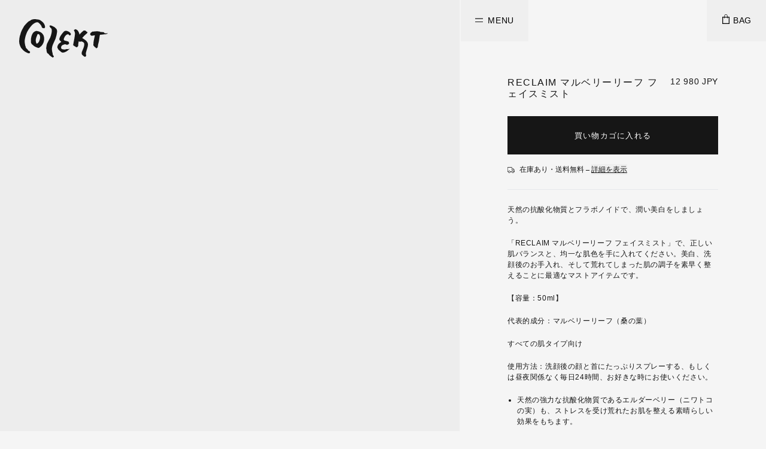

--- FILE ---
content_type: text/html; charset=UTF-8
request_url: https://jp.colekt.com/product/reclaim-face-mist-150-ml/
body_size: 25928
content:
<!DOCTYPE html><html lang="en"><head><meta charSet="utf-8"/><meta http-equiv="x-ua-compatible" content="ie=edge"/><meta name="viewport" content="width=device-width, initial-scale=1, shrink-to-fit=no"/><meta name="theme-color" content="#EBEBEB"/><meta data-react-helmet="true" property="og:url" content="https://jp.colekt.comproduct/reclaim-face-mist-150-ml/"/><meta data-react-helmet="true" property="og:image:alt" content=""/><meta data-react-helmet="true" property="og:image"/><meta data-react-helmet="true" name="twitter:description" content="天然の抗酸化物質とフラボノイドで、潤い美白をしましょう。 「RECLAIM マルベリーリーフ フェイスミスト」で、正しい肌バランスと、均一な肌色を手に入れてください。美白、洗顔後のお手入れ、そして荒れてしまった肌の調子を素早く整えることに最適なマストアイテムです。 【容量：50ml】 代表的成分：マルベリーリーフ（桑の葉） すべての肌タイプ向け 使用方法：洗顔後の顔と首にたっぷりスプレーする、もしくは昼夜関係なく毎日24時間、お好きな時にお使いください。 天然の強力な抗酸化物質であるエルダーベリー（ニワトコの実）も、ストレスを受け荒れたお肌を整える素晴らしい効果をもちます。 美白と肌を自然な均一の色にする効果をもつ植物のエキスがオーガニックにブレンドされ、フラボノイド、フェノール酸、多糖類、イリドイドが豊富に含まれています。 マルベリーエキスは、美白効果と肌色を均一に整える効果がよく知られています。"/><meta data-react-helmet="true" name="twitter:title" content="RECLAIM マルベリーリーフ フェイスミスト"/><meta data-react-helmet="true" name="twitter:creator" content="@colektstockholm"/><meta data-react-helmet="true" name="twitter:card" content="summary"/><meta data-react-helmet="true" property="og:site_name" content="COLEKT"/><meta data-react-helmet="true" property="og:type" content="website"/><meta data-react-helmet="true" name="og:type" content="website"/><meta data-react-helmet="true" property="og:description" content="天然の抗酸化物質とフラボノイドで、潤い美白をしましょう。 「RECLAIM マルベリーリーフ フェイスミスト」で、正しい肌バランスと、均一な肌色を手に入れてください。美白、洗顔後のお手入れ、そして荒れてしまった肌の調子を素早く整えることに最適なマストアイテムです。 【容量：50ml】 代表的成分：マルベリーリーフ（桑の葉） すべての肌タイプ向け 使用方法：洗顔後の顔と首にたっぷりスプレーする、もしくは昼夜関係なく毎日24時間、お好きな時にお使いください。 天然の強力な抗酸化物質であるエルダーベリー（ニワトコの実）も、ストレスを受け荒れたお肌を整える素晴らしい効果をもちます。 美白と肌を自然な均一の色にする効果をもつ植物のエキスがオーガニックにブレンドされ、フラボノイド、フェノール酸、多糖類、イリドイドが豊富に含まれています。 マルベリーエキスは、美白効果と肌色を均一に整える効果がよく知られています。"/><meta data-react-helmet="true" property="og:title" content="RECLAIM マルベリーリーフ フェイスミスト"/><meta data-react-helmet="true" name="description" content="天然の抗酸化物質とフラボノイドで、潤い美白をしましょう。 「RECLAIM マルベリーリーフ フェイスミスト」で、正しい肌バランスと、均一な肌色を手に入れてください。美白、洗顔後のお手入れ、そして荒れてしまった肌の調子を素早く整えることに最適なマストアイテムです。 【容量：50ml】 代表的成分：マルベリーリーフ（桑の葉） すべての肌タイプ向け 使用方法：洗顔後の顔と首にたっぷりスプレーする、もしくは昼夜関係なく毎日24時間、お好きな時にお使いください。 天然の強力な抗酸化物質であるエルダーベリー（ニワトコの実）も、ストレスを受け荒れたお肌を整える素晴らしい効果をもちます。 美白と肌を自然な均一の色にする効果をもつ植物のエキスがオーガニックにブレンドされ、フラボノイド、フェノール酸、多糖類、イリドイドが豊富に含まれています。 マルベリーエキスは、美白効果と肌色を均一に整える効果がよく知られています。"/><meta name="generator" content="Gatsby 4.15.1"/><style data-href="/styles.71fcc3c8718cf5c3d3ba.css" data-identity="gatsby-global-css">*,:after,:before{--tw-border-spacing-x:0;--tw-border-spacing-y:0;--tw-translate-x:0;--tw-translate-y:0;--tw-rotate:0;--tw-skew-x:0;--tw-skew-y:0;--tw-scale-x:1;--tw-scale-y:1;--tw-pan-x: ;--tw-pan-y: ;--tw-pinch-zoom: ;--tw-scroll-snap-strictness:proximity;--tw-gradient-from-position: ;--tw-gradient-via-position: ;--tw-gradient-to-position: ;--tw-ordinal: ;--tw-slashed-zero: ;--tw-numeric-figure: ;--tw-numeric-spacing: ;--tw-numeric-fraction: ;--tw-ring-inset: ;--tw-ring-offset-width:0px;--tw-ring-offset-color:#fff;--tw-ring-color:rgba(59,130,246,.5);--tw-ring-offset-shadow:0 0 #0000;--tw-ring-shadow:0 0 #0000;--tw-shadow:0 0 #0000;--tw-shadow-colored:0 0 #0000;--tw-blur: ;--tw-brightness: ;--tw-contrast: ;--tw-grayscale: ;--tw-hue-rotate: ;--tw-invert: ;--tw-saturate: ;--tw-sepia: ;--tw-drop-shadow: ;--tw-backdrop-blur: ;--tw-backdrop-brightness: ;--tw-backdrop-contrast: ;--tw-backdrop-grayscale: ;--tw-backdrop-hue-rotate: ;--tw-backdrop-invert: ;--tw-backdrop-opacity: ;--tw-backdrop-saturate: ;--tw-backdrop-sepia: ;--tw-contain-size: ;--tw-contain-layout: ;--tw-contain-paint: ;--tw-contain-style: }::backdrop{--tw-border-spacing-x:0;--tw-border-spacing-y:0;--tw-translate-x:0;--tw-translate-y:0;--tw-rotate:0;--tw-skew-x:0;--tw-skew-y:0;--tw-scale-x:1;--tw-scale-y:1;--tw-pan-x: ;--tw-pan-y: ;--tw-pinch-zoom: ;--tw-scroll-snap-strictness:proximity;--tw-gradient-from-position: ;--tw-gradient-via-position: ;--tw-gradient-to-position: ;--tw-ordinal: ;--tw-slashed-zero: ;--tw-numeric-figure: ;--tw-numeric-spacing: ;--tw-numeric-fraction: ;--tw-ring-inset: ;--tw-ring-offset-width:0px;--tw-ring-offset-color:#fff;--tw-ring-color:rgba(59,130,246,.5);--tw-ring-offset-shadow:0 0 #0000;--tw-ring-shadow:0 0 #0000;--tw-shadow:0 0 #0000;--tw-shadow-colored:0 0 #0000;--tw-blur: ;--tw-brightness: ;--tw-contrast: ;--tw-grayscale: ;--tw-hue-rotate: ;--tw-invert: ;--tw-saturate: ;--tw-sepia: ;--tw-drop-shadow: ;--tw-backdrop-blur: ;--tw-backdrop-brightness: ;--tw-backdrop-contrast: ;--tw-backdrop-grayscale: ;--tw-backdrop-hue-rotate: ;--tw-backdrop-invert: ;--tw-backdrop-opacity: ;--tw-backdrop-saturate: ;--tw-backdrop-sepia: ;--tw-contain-size: ;--tw-contain-layout: ;--tw-contain-paint: ;--tw-contain-style: }/*
! tailwindcss v3.4.17 | MIT License | https://tailwindcss.com
*/*,:after,:before{border:0 solid #e5e7eb;box-sizing:border-box}:after,:before{--tw-content:""}:host,html{-webkit-text-size-adjust:100%;font-feature-settings:normal;-webkit-tap-highlight-color:transparent;font-family:ui-sans-serif,system-ui,sans-serif,Apple Color Emoji,Segoe UI Emoji,Segoe UI Symbol,Noto Color Emoji;font-variation-settings:normal;line-height:1.5;-o-tab-size:4;-moz-tab-size:4;tab-size:4}body{line-height:inherit;margin:0}hr{border-top-width:1px;color:inherit;height:0}abbr:where([title]){-webkit-text-decoration:underline dotted;text-decoration:underline dotted}h1,h2,h3,h4,h5,h6{font-size:inherit;font-weight:inherit}a{color:inherit;text-decoration:inherit}b,strong{font-weight:bolder}code,kbd,pre,samp{font-feature-settings:normal;font-family:MaisonNeueMono,Helvetica Neue,Segoe UI,Helvetica,Arial,sans-serif;font-size:1em;font-variation-settings:normal}small{font-size:80%}sub,sup{font-size:75%;line-height:0;position:relative;vertical-align:baseline}sub{bottom:-.25em}sup{top:-.5em}table{border-collapse:collapse;border-color:inherit;text-indent:0}button,input,optgroup,select,textarea{font-feature-settings:inherit;color:inherit;font-family:inherit;font-size:100%;font-variation-settings:inherit;font-weight:inherit;letter-spacing:inherit;line-height:inherit;margin:0;padding:0}button,select{text-transform:none}button,input:where([type=button]),input:where([type=reset]),input:where([type=submit]){-webkit-appearance:button;background-color:transparent;background-image:none}:-moz-focusring{outline:auto}:-moz-ui-invalid{box-shadow:none}progress{vertical-align:baseline}::-webkit-inner-spin-button,::-webkit-outer-spin-button{height:auto}[type=search]{-webkit-appearance:textfield;outline-offset:-2px}::-webkit-search-decoration{-webkit-appearance:none}::-webkit-file-upload-button{-webkit-appearance:button;font:inherit}summary{display:list-item}blockquote,dd,dl,figure,h1,h2,h3,h4,h5,h6,hr,p,pre{margin:0}fieldset{margin:0}fieldset,legend{padding:0}menu,ol,ul{list-style:none;margin:0;padding:0}dialog{padding:0}textarea{resize:vertical}input::-moz-placeholder,textarea::-moz-placeholder{color:#9ca3af;opacity:1}input::placeholder,textarea::placeholder{color:#9ca3af;opacity:1}[role=button],button{cursor:pointer}:disabled{cursor:default}audio,canvas,embed,iframe,img,object,svg,video{display:block;vertical-align:middle}img,video{height:auto;max-width:100%}[hidden]:where(:not([hidden=until-found])){display:none}.prose{color:var(--tw-prose-body);max-width:65ch}.prose :where(p):not(:where([class~=not-prose],[class~=not-prose] *)){margin-bottom:1.25em;margin-top:1.25em}.prose :where([class~=lead]):not(:where([class~=not-prose],[class~=not-prose] *)){color:var(--tw-prose-lead);font-size:1.25em;line-height:1.6;margin-bottom:1.2em;margin-top:1.2em}.prose :where(a):not(:where([class~=not-prose],[class~=not-prose] *)){color:var(--tw-prose-links);font-weight:500;text-decoration:underline}.prose :where(strong):not(:where([class~=not-prose],[class~=not-prose] *)){color:var(--tw-prose-bold);font-weight:600}.prose :where(a strong):not(:where([class~=not-prose],[class~=not-prose] *)){color:inherit}.prose :where(blockquote strong):not(:where([class~=not-prose],[class~=not-prose] *)){color:inherit}.prose :where(thead th strong):not(:where([class~=not-prose],[class~=not-prose] *)){color:inherit}.prose :where(ol):not(:where([class~=not-prose],[class~=not-prose] *)){list-style-type:decimal;margin-bottom:1.25em;margin-top:1.25em;padding-inline-start:1.625em}.prose :where(ol[type=A]):not(:where([class~=not-prose],[class~=not-prose] *)){list-style-type:upper-alpha}.prose :where(ol[type=a]):not(:where([class~=not-prose],[class~=not-prose] *)){list-style-type:lower-alpha}.prose :where(ol[type=A s]):not(:where([class~=not-prose],[class~=not-prose] *)){list-style-type:upper-alpha}.prose :where(ol[type=a s]):not(:where([class~=not-prose],[class~=not-prose] *)){list-style-type:lower-alpha}.prose :where(ol[type=I]):not(:where([class~=not-prose],[class~=not-prose] *)){list-style-type:upper-roman}.prose :where(ol[type=i]):not(:where([class~=not-prose],[class~=not-prose] *)){list-style-type:lower-roman}.prose :where(ol[type=I s]):not(:where([class~=not-prose],[class~=not-prose] *)){list-style-type:upper-roman}.prose :where(ol[type=i s]):not(:where([class~=not-prose],[class~=not-prose] *)){list-style-type:lower-roman}.prose :where(ol[type="1"]):not(:where([class~=not-prose],[class~=not-prose] *)){list-style-type:decimal}.prose :where(ul):not(:where([class~=not-prose],[class~=not-prose] *)){list-style-type:disc;margin-bottom:1.25em;margin-top:1.25em;padding-inline-start:1.625em}.prose :where(ol>li):not(:where([class~=not-prose],[class~=not-prose] *))::marker{color:var(--tw-prose-counters);font-weight:400}.prose :where(ul>li):not(:where([class~=not-prose],[class~=not-prose] *))::marker{color:var(--tw-prose-bullets)}.prose :where(dt):not(:where([class~=not-prose],[class~=not-prose] *)){color:var(--tw-prose-headings);font-weight:600;margin-top:1.25em}.prose :where(hr):not(:where([class~=not-prose],[class~=not-prose] *)){border-color:var(--tw-prose-hr);border-top-width:1px;margin-bottom:3em;margin-top:3em}.prose :where(blockquote):not(:where([class~=not-prose],[class~=not-prose] *)){border-inline-start-color:var(--tw-prose-quote-borders);border-inline-start-width:.25rem;color:var(--tw-prose-quotes);font-style:italic;font-weight:500;margin-bottom:1.6em;margin-top:1.6em;padding-inline-start:1em;quotes:"\201C""\201D""\2018""\2019"}.prose :where(blockquote p:first-of-type):not(:where([class~=not-prose],[class~=not-prose] *)):before{content:open-quote}.prose :where(blockquote p:last-of-type):not(:where([class~=not-prose],[class~=not-prose] *)):after{content:close-quote}.prose :where(h1):not(:where([class~=not-prose],[class~=not-prose] *)){color:var(--tw-prose-headings);font-size:2.25em;font-weight:800;line-height:1.1111111;margin-bottom:.8888889em;margin-top:0}.prose :where(h1 strong):not(:where([class~=not-prose],[class~=not-prose] *)){color:inherit;font-weight:900}.prose :where(h2):not(:where([class~=not-prose],[class~=not-prose] *)){color:var(--tw-prose-headings);font-size:1.5em;font-weight:700;line-height:1.3333333;margin-bottom:1em;margin-top:2em}.prose :where(h2 strong):not(:where([class~=not-prose],[class~=not-prose] *)){color:inherit;font-weight:800}.prose :where(h3):not(:where([class~=not-prose],[class~=not-prose] *)){color:var(--tw-prose-headings);font-size:1.25em;font-weight:600;line-height:1.6;margin-bottom:.6em;margin-top:1.6em}.prose :where(h3 strong):not(:where([class~=not-prose],[class~=not-prose] *)){color:inherit;font-weight:700}.prose :where(h4):not(:where([class~=not-prose],[class~=not-prose] *)){color:var(--tw-prose-headings);font-weight:600;line-height:1.5;margin-bottom:.5em;margin-top:1.5em}.prose :where(h4 strong):not(:where([class~=not-prose],[class~=not-prose] *)){color:inherit;font-weight:700}.prose :where(img):not(:where([class~=not-prose],[class~=not-prose] *)){margin-bottom:2em;margin-top:2em}.prose :where(picture):not(:where([class~=not-prose],[class~=not-prose] *)){display:block;margin-bottom:2em;margin-top:2em}.prose :where(video):not(:where([class~=not-prose],[class~=not-prose] *)){margin-bottom:2em;margin-top:2em}.prose :where(kbd):not(:where([class~=not-prose],[class~=not-prose] *)){border-radius:.3125rem;box-shadow:0 0 0 1px rgb(var(--tw-prose-kbd-shadows)/10%),0 3px 0 rgb(var(--tw-prose-kbd-shadows)/10%);color:var(--tw-prose-kbd);font-family:inherit;font-size:.875em;font-weight:500;padding-bottom:.1875em;padding-top:.1875em;padding-inline-end:.375em;padding-inline-start:.375em}.prose :where(code):not(:where([class~=not-prose],[class~=not-prose] *)){color:var(--tw-prose-code);font-size:.875em;font-weight:600}.prose :where(code):not(:where([class~=not-prose],[class~=not-prose] *)):before{content:"`"}.prose :where(code):not(:where([class~=not-prose],[class~=not-prose] *)):after{content:"`"}.prose :where(a code):not(:where([class~=not-prose],[class~=not-prose] *)){color:inherit}.prose :where(h1 code):not(:where([class~=not-prose],[class~=not-prose] *)){color:inherit}.prose :where(h2 code):not(:where([class~=not-prose],[class~=not-prose] *)){color:inherit;font-size:.875em}.prose :where(h3 code):not(:where([class~=not-prose],[class~=not-prose] *)){color:inherit;font-size:.9em}.prose :where(h4 code):not(:where([class~=not-prose],[class~=not-prose] *)){color:inherit}.prose :where(blockquote code):not(:where([class~=not-prose],[class~=not-prose] *)){color:inherit}.prose :where(thead th code):not(:where([class~=not-prose],[class~=not-prose] *)){color:inherit}.prose :where(pre):not(:where([class~=not-prose],[class~=not-prose] *)){background-color:var(--tw-prose-pre-bg);border-radius:.375rem;color:var(--tw-prose-pre-code);font-size:.875em;font-weight:400;line-height:1.7142857;margin-bottom:1.7142857em;margin-top:1.7142857em;overflow-x:auto;padding-top:.8571429em;padding-inline-end:1.1428571em;padding-bottom:.8571429em;padding-inline-start:1.1428571em}.prose :where(pre code):not(:where([class~=not-prose],[class~=not-prose] *)){background-color:transparent;border-radius:0;border-width:0;color:inherit;font-family:inherit;font-size:inherit;font-weight:inherit;line-height:inherit;padding:0}.prose :where(pre code):not(:where([class~=not-prose],[class~=not-prose] *)):before{content:none}.prose :where(pre code):not(:where([class~=not-prose],[class~=not-prose] *)):after{content:none}.prose :where(table):not(:where([class~=not-prose],[class~=not-prose] *)){font-size:.875em;line-height:1.7142857;margin-bottom:2em;margin-top:2em;table-layout:auto;width:100%}.prose :where(thead):not(:where([class~=not-prose],[class~=not-prose] *)){border-bottom-color:var(--tw-prose-th-borders);border-bottom-width:1px}.prose :where(thead th):not(:where([class~=not-prose],[class~=not-prose] *)){color:var(--tw-prose-headings);font-weight:600;padding-inline-end:.5714286em;padding-bottom:.5714286em;padding-inline-start:.5714286em;vertical-align:bottom}.prose :where(tbody tr):not(:where([class~=not-prose],[class~=not-prose] *)){border-bottom-color:var(--tw-prose-td-borders);border-bottom-width:1px}.prose :where(tbody tr:last-child):not(:where([class~=not-prose],[class~=not-prose] *)){border-bottom-width:0}.prose :where(tbody td):not(:where([class~=not-prose],[class~=not-prose] *)){vertical-align:baseline}.prose :where(tfoot):not(:where([class~=not-prose],[class~=not-prose] *)){border-top-color:var(--tw-prose-th-borders);border-top-width:1px}.prose :where(tfoot td):not(:where([class~=not-prose],[class~=not-prose] *)){vertical-align:top}.prose :where(th,td):not(:where([class~=not-prose],[class~=not-prose] *)){text-align:start}.prose :where(figure>*):not(:where([class~=not-prose],[class~=not-prose] *)){margin-bottom:0;margin-top:0}.prose :where(figcaption):not(:where([class~=not-prose],[class~=not-prose] *)){color:var(--tw-prose-captions);font-size:.875em;line-height:1.4285714;margin-top:.8571429em}.prose{--tw-prose-body:#374151;--tw-prose-headings:#111827;--tw-prose-lead:#4b5563;--tw-prose-links:#111827;--tw-prose-bold:#111827;--tw-prose-counters:#6b7280;--tw-prose-bullets:#d1d5db;--tw-prose-hr:#e5e7eb;--tw-prose-quotes:#111827;--tw-prose-quote-borders:#e5e7eb;--tw-prose-captions:#6b7280;--tw-prose-kbd:#111827;--tw-prose-kbd-shadows:17 24 39;--tw-prose-code:#111827;--tw-prose-pre-code:#e5e7eb;--tw-prose-pre-bg:#1f2937;--tw-prose-th-borders:#d1d5db;--tw-prose-td-borders:#e5e7eb;--tw-prose-invert-body:#d1d5db;--tw-prose-invert-headings:#fff;--tw-prose-invert-lead:#9ca3af;--tw-prose-invert-links:#fff;--tw-prose-invert-bold:#fff;--tw-prose-invert-counters:#9ca3af;--tw-prose-invert-bullets:#4b5563;--tw-prose-invert-hr:#374151;--tw-prose-invert-quotes:#f3f4f6;--tw-prose-invert-quote-borders:#374151;--tw-prose-invert-captions:#9ca3af;--tw-prose-invert-kbd:#fff;--tw-prose-invert-kbd-shadows:255 255 255;--tw-prose-invert-code:#fff;--tw-prose-invert-pre-code:#d1d5db;--tw-prose-invert-pre-bg:rgba(0,0,0,.5);--tw-prose-invert-th-borders:#4b5563;--tw-prose-invert-td-borders:#374151;font-size:1rem;line-height:1.75}.prose :where(picture>img):not(:where([class~=not-prose],[class~=not-prose] *)){margin-bottom:0;margin-top:0}.prose :where(li):not(:where([class~=not-prose],[class~=not-prose] *)){margin-bottom:.5em;margin-top:.5em}.prose :where(ol>li):not(:where([class~=not-prose],[class~=not-prose] *)){padding-inline-start:.375em}.prose :where(ul>li):not(:where([class~=not-prose],[class~=not-prose] *)){padding-inline-start:.375em}.prose :where(.prose>ul>li p):not(:where([class~=not-prose],[class~=not-prose] *)){margin-bottom:.75em;margin-top:.75em}.prose :where(.prose>ul>li>p:first-child):not(:where([class~=not-prose],[class~=not-prose] *)){margin-top:1.25em}.prose :where(.prose>ul>li>p:last-child):not(:where([class~=not-prose],[class~=not-prose] *)){margin-bottom:1.25em}.prose :where(.prose>ol>li>p:first-child):not(:where([class~=not-prose],[class~=not-prose] *)){margin-top:1.25em}.prose :where(.prose>ol>li>p:last-child):not(:where([class~=not-prose],[class~=not-prose] *)){margin-bottom:1.25em}.prose :where(ul ul,ul ol,ol ul,ol ol):not(:where([class~=not-prose],[class~=not-prose] *)){margin-bottom:.75em;margin-top:.75em}.prose :where(dl):not(:where([class~=not-prose],[class~=not-prose] *)){margin-bottom:1.25em;margin-top:1.25em}.prose :where(dd):not(:where([class~=not-prose],[class~=not-prose] *)){margin-top:.5em;padding-inline-start:1.625em}.prose :where(hr+*):not(:where([class~=not-prose],[class~=not-prose] *)){margin-top:0}.prose :where(h2+*):not(:where([class~=not-prose],[class~=not-prose] *)){margin-top:0}.prose :where(h3+*):not(:where([class~=not-prose],[class~=not-prose] *)){margin-top:0}.prose :where(h4+*):not(:where([class~=not-prose],[class~=not-prose] *)){margin-top:0}.prose :where(thead th:first-child):not(:where([class~=not-prose],[class~=not-prose] *)){padding-inline-start:0}.prose :where(thead th:last-child):not(:where([class~=not-prose],[class~=not-prose] *)){padding-inline-end:0}.prose :where(tbody td,tfoot td):not(:where([class~=not-prose],[class~=not-prose] *)){padding-top:.5714286em;padding-inline-end:.5714286em;padding-bottom:.5714286em;padding-inline-start:.5714286em}.prose :where(tbody td:first-child,tfoot td:first-child):not(:where([class~=not-prose],[class~=not-prose] *)){padding-inline-start:0}.prose :where(tbody td:last-child,tfoot td:last-child):not(:where([class~=not-prose],[class~=not-prose] *)){padding-inline-end:0}.prose :where(figure):not(:where([class~=not-prose],[class~=not-prose] *)){margin-bottom:2em;margin-top:2em}.prose :where(.prose>:first-child):not(:where([class~=not-prose],[class~=not-prose] *)){margin-top:0}.prose :where(.prose>:last-child):not(:where([class~=not-prose],[class~=not-prose] *)){margin-bottom:0}.prose-sm{font-size:.875rem;line-height:1.7142857}.prose-sm :where(p):not(:where([class~=not-prose],[class~=not-prose] *)){margin-bottom:1.1428571em;margin-top:1.1428571em}.prose-sm :where([class~=lead]):not(:where([class~=not-prose],[class~=not-prose] *)){font-size:1.2857143em;line-height:1.5555556;margin-bottom:.8888889em;margin-top:.8888889em}.prose-sm :where(blockquote):not(:where([class~=not-prose],[class~=not-prose] *)){margin-bottom:1.3333333em;margin-top:1.3333333em;padding-inline-start:1.1111111em}.prose-sm :where(h1):not(:where([class~=not-prose],[class~=not-prose] *)){font-size:2.1428571em;line-height:1.2;margin-bottom:.8em;margin-top:0}.prose-sm :where(h2):not(:where([class~=not-prose],[class~=not-prose] *)){font-size:1.4285714em;line-height:1.4;margin-bottom:.8em;margin-top:1.6em}.prose-sm :where(h3):not(:where([class~=not-prose],[class~=not-prose] *)){font-size:1.2857143em;line-height:1.5555556;margin-bottom:.4444444em;margin-top:1.5555556em}.prose-sm :where(h4):not(:where([class~=not-prose],[class~=not-prose] *)){line-height:1.4285714;margin-bottom:.5714286em;margin-top:1.4285714em}.prose-sm :where(img):not(:where([class~=not-prose],[class~=not-prose] *)){margin-bottom:1.7142857em;margin-top:1.7142857em}.prose-sm :where(picture):not(:where([class~=not-prose],[class~=not-prose] *)){margin-bottom:1.7142857em;margin-top:1.7142857em}.prose-sm :where(picture>img):not(:where([class~=not-prose],[class~=not-prose] *)){margin-bottom:0;margin-top:0}.prose-sm :where(video):not(:where([class~=not-prose],[class~=not-prose] *)){margin-bottom:1.7142857em;margin-top:1.7142857em}.prose-sm :where(kbd):not(:where([class~=not-prose],[class~=not-prose] *)){border-radius:.3125rem;font-size:.8571429em;padding-bottom:.1428571em;padding-top:.1428571em;padding-inline-end:.3571429em;padding-inline-start:.3571429em}.prose-sm :where(code):not(:where([class~=not-prose],[class~=not-prose] *)){font-size:.8571429em}.prose-sm :where(h2 code):not(:where([class~=not-prose],[class~=not-prose] *)){font-size:.9em}.prose-sm :where(h3 code):not(:where([class~=not-prose],[class~=not-prose] *)){font-size:.8888889em}.prose-sm :where(pre):not(:where([class~=not-prose],[class~=not-prose] *)){border-radius:.25rem;font-size:.8571429em;line-height:1.6666667;margin-bottom:1.6666667em;margin-top:1.6666667em;padding-bottom:.6666667em;padding-top:.6666667em;padding-inline-end:1em;padding-inline-start:1em}.prose-sm :where(ol):not(:where([class~=not-prose],[class~=not-prose] *)){margin-bottom:1.1428571em;margin-top:1.1428571em;padding-inline-start:1.5714286em}.prose-sm :where(ul):not(:where([class~=not-prose],[class~=not-prose] *)){margin-bottom:1.1428571em;margin-top:1.1428571em;padding-inline-start:1.5714286em}.prose-sm :where(li):not(:where([class~=not-prose],[class~=not-prose] *)){margin-bottom:.2857143em;margin-top:.2857143em}.prose-sm :where(ol>li):not(:where([class~=not-prose],[class~=not-prose] *)){padding-inline-start:.4285714em}.prose-sm :where(ul>li):not(:where([class~=not-prose],[class~=not-prose] *)){padding-inline-start:.4285714em}.prose-sm :where(.prose-sm>ul>li p):not(:where([class~=not-prose],[class~=not-prose] *)){margin-bottom:.5714286em;margin-top:.5714286em}.prose-sm :where(.prose-sm>ul>li>p:first-child):not(:where([class~=not-prose],[class~=not-prose] *)){margin-top:1.1428571em}.prose-sm :where(.prose-sm>ul>li>p:last-child):not(:where([class~=not-prose],[class~=not-prose] *)){margin-bottom:1.1428571em}.prose-sm :where(.prose-sm>ol>li>p:first-child):not(:where([class~=not-prose],[class~=not-prose] *)){margin-top:1.1428571em}.prose-sm :where(.prose-sm>ol>li>p:last-child):not(:where([class~=not-prose],[class~=not-prose] *)){margin-bottom:1.1428571em}.prose-sm :where(ul ul,ul ol,ol ul,ol ol):not(:where([class~=not-prose],[class~=not-prose] *)){margin-bottom:.5714286em;margin-top:.5714286em}.prose-sm :where(dl):not(:where([class~=not-prose],[class~=not-prose] *)){margin-bottom:1.1428571em;margin-top:1.1428571em}.prose-sm :where(dt):not(:where([class~=not-prose],[class~=not-prose] *)){margin-top:1.1428571em}.prose-sm :where(dd):not(:where([class~=not-prose],[class~=not-prose] *)){margin-top:.2857143em;padding-inline-start:1.5714286em}.prose-sm :where(hr):not(:where([class~=not-prose],[class~=not-prose] *)){margin-bottom:2.8571429em;margin-top:2.8571429em}.prose-sm :where(hr+*):not(:where([class~=not-prose],[class~=not-prose] *)){margin-top:0}.prose-sm :where(h2+*):not(:where([class~=not-prose],[class~=not-prose] *)){margin-top:0}.prose-sm :where(h3+*):not(:where([class~=not-prose],[class~=not-prose] *)){margin-top:0}.prose-sm :where(h4+*):not(:where([class~=not-prose],[class~=not-prose] *)){margin-top:0}.prose-sm :where(table):not(:where([class~=not-prose],[class~=not-prose] *)){font-size:.8571429em;line-height:1.5}.prose-sm :where(thead th):not(:where([class~=not-prose],[class~=not-prose] *)){padding-inline-end:1em;padding-bottom:.6666667em;padding-inline-start:1em}.prose-sm :where(thead th:first-child):not(:where([class~=not-prose],[class~=not-prose] *)){padding-inline-start:0}.prose-sm :where(thead th:last-child):not(:where([class~=not-prose],[class~=not-prose] *)){padding-inline-end:0}.prose-sm :where(tbody td,tfoot td):not(:where([class~=not-prose],[class~=not-prose] *)){padding-top:.6666667em;padding-inline-end:1em;padding-bottom:.6666667em;padding-inline-start:1em}.prose-sm :where(tbody td:first-child,tfoot td:first-child):not(:where([class~=not-prose],[class~=not-prose] *)){padding-inline-start:0}.prose-sm :where(tbody td:last-child,tfoot td:last-child):not(:where([class~=not-prose],[class~=not-prose] *)){padding-inline-end:0}.prose-sm :where(figure):not(:where([class~=not-prose],[class~=not-prose] *)){margin-bottom:1.7142857em;margin-top:1.7142857em}.prose-sm :where(figure>*):not(:where([class~=not-prose],[class~=not-prose] *)){margin-bottom:0;margin-top:0}.prose-sm :where(figcaption):not(:where([class~=not-prose],[class~=not-prose] *)){font-size:.8571429em;line-height:1.3333333;margin-top:.6666667em}.prose-sm :where(.prose-sm>:first-child):not(:where([class~=not-prose],[class~=not-prose] *)){margin-top:0}.prose-sm :where(.prose-sm>:last-child):not(:where([class~=not-prose],[class~=not-prose] *)){margin-bottom:0}.sr-only{clip:rect(0,0,0,0);border-width:0;height:1px;margin:-1px;overflow:hidden;padding:0;position:absolute;white-space:nowrap;width:1px}.visible{visibility:visible}.fixed{position:fixed}.absolute{position:absolute}.relative{position:relative}.bottom-0{bottom:0}.left-0{left:0}.right-0{right:0}.top-0{top:0}.z-0{z-index:0}.z-10{z-index:10}.z-20{z-index:20}.z-30{z-index:30}.z-40{z-index:40}.z-50{z-index:50}.mx-0{margin-left:0;margin-right:0}.mx-1{margin-left:.25rem;margin-right:.25rem}.mx-auto{margin-left:auto;margin-right:auto}.my-20{margin-bottom:5rem;margin-top:5rem}.mb-1{margin-bottom:.25rem}.mb-10{margin-bottom:2.5rem}.mb-12{margin-bottom:3rem}.mb-16{margin-bottom:4rem}.mb-2{margin-bottom:.5rem}.mb-3{margin-bottom:.75rem}.mb-4{margin-bottom:1rem}.mb-5{margin-bottom:1.25rem}.mb-6{margin-bottom:1.5rem}.mb-8{margin-bottom:2rem}.ml-1{margin-left:.25rem}.ml-2{margin-left:.5rem}.mr-1{margin-right:.25rem}.mr-2{margin-right:.5rem}.mr-3{margin-right:.75rem}.mr-4{margin-right:1rem}.mt-1{margin-top:.25rem}.mt-16{margin-top:4rem}.mt-2{margin-top:.5rem}.mt-3{margin-top:.75rem}.mt-32{margin-top:8rem}.mt-5{margin-top:1.25rem}.mt-6{margin-top:1.5rem}.mt-8{margin-top:2rem}.block{display:block}.inline-block{display:inline-block}.flex{display:flex}.grid{display:grid}.hidden{display:none}.h-16{height:4rem}.h-8{height:2rem}.h-auto{height:auto}.h-full{height:100%}.h-screen{height:100vh}.w-12{width:3rem}.w-16{width:4rem}.w-full{width:100%}.max-w-4xl{max-width:56rem}.max-w-5xl{max-width:64rem}.max-w-7xl{max-width:80rem}.max-w-full{max-width:100%}.max-w-lg{max-width:32rem}.flex-1{flex:1 1}.flex-auto{flex:1 1 auto}.flex-initial{flex:0 1 auto}.flex-shrink{flex-shrink:1}.-rotate-90{--tw-rotate:-90deg}.-rotate-90,.rotate-90{transform:translate(var(--tw-translate-x),var(--tw-translate-y)) rotate(var(--tw-rotate)) skewX(var(--tw-skew-x)) skewY(var(--tw-skew-y)) scaleX(var(--tw-scale-x)) scaleY(var(--tw-scale-y))}.rotate-90{--tw-rotate:90deg}.transform{transform:translate(var(--tw-translate-x),var(--tw-translate-y)) rotate(var(--tw-rotate)) skewX(var(--tw-skew-x)) skewY(var(--tw-skew-y)) scaleX(var(--tw-scale-x)) scaleY(var(--tw-scale-y))}.cursor-pointer{cursor:pointer}.list-outside{list-style-position:outside}.list-disc{list-style-type:disc}.appearance-none{-webkit-appearance:none;-moz-appearance:none;appearance:none}.grid-cols-2{grid-template-columns:repeat(2,minmax(0,1fr))}.grid-cols-3{grid-template-columns:repeat(3,minmax(0,1fr))}.flex-wrap{flex-wrap:wrap}.items-end{align-items:flex-end}.items-center{align-items:center}.justify-center{justify-content:center}.justify-between{justify-content:space-between}.gap-8{gap:2rem}.overflow-hidden{overflow:hidden}.overflow-y-scroll{overflow-y:scroll}.whitespace-nowrap{white-space:nowrap}.border{border-width:1px}.border-0{border-width:0}.border-2{border-width:2px}.border-b{border-bottom-width:1px}.border-b-2{border-bottom-width:2px}.border-t{border-top-width:1px}.border-none{border-style:none}.border-black{--tw-border-opacity:1;border-color:rgb(0 0 0/var(--tw-border-opacity,1))}.border-colekt-gray{--tw-border-opacity:1;border-color:rgb(45 45 45/var(--tw-border-opacity,1))}.border-colekt-light-gray{--tw-border-opacity:1;border-color:rgb(245 245 245/var(--tw-border-opacity,1))}.border-colekt-medium-gray{--tw-border-opacity:1;border-color:rgb(182 182 182/var(--tw-border-opacity,1))}.bg-almost-white{--tw-bg-opacity:1;background-color:rgb(254 254 254/var(--tw-bg-opacity,1))}.bg-black{--tw-bg-opacity:1;background-color:rgb(0 0 0/var(--tw-bg-opacity,1))}.bg-colekt-black,.bg-colekt-dark-gray{--tw-bg-opacity:1;background-color:rgb(22 22 22/var(--tw-bg-opacity,1))}.bg-colekt-light-gray{--tw-bg-opacity:1;background-color:rgb(245 245 245/var(--tw-bg-opacity,1))}.bg-white{--tw-bg-opacity:1;background-color:rgb(255 255 255/var(--tw-bg-opacity,1))}.p-0{padding:0}.p-1{padding:.25rem}.p-10{padding:2.5rem}.p-12{padding:3rem}.p-2{padding:.5rem}.p-3{padding:.75rem}.p-4{padding:1rem}.p-5{padding:1.25rem}.p-6{padding:1.5rem}.px-0{padding-left:0;padding-right:0}.px-10{padding-left:2.5rem;padding-right:2.5rem}.px-12{padding-left:3rem;padding-right:3rem}.px-2{padding-left:.5rem;padding-right:.5rem}.px-3{padding-left:.75rem;padding-right:.75rem}.px-5{padding-left:1.25rem;padding-right:1.25rem}.px-6{padding-left:1.5rem;padding-right:1.5rem}.px-8{padding-left:2rem;padding-right:2rem}.py-1{padding-bottom:.25rem;padding-top:.25rem}.py-10{padding-bottom:2.5rem;padding-top:2.5rem}.py-12{padding-bottom:3rem;padding-top:3rem}.py-2{padding-bottom:.5rem;padding-top:.5rem}.py-24{padding-bottom:6rem;padding-top:6rem}.py-32{padding-bottom:8rem;padding-top:8rem}.py-4{padding-bottom:1rem;padding-top:1rem}.py-5{padding-bottom:1.25rem;padding-top:1.25rem}.py-6{padding-bottom:1.5rem;padding-top:1.5rem}.py-8{padding-bottom:2rem;padding-top:2rem}.pb-12{padding-bottom:3rem}.pb-16{padding-bottom:4rem}.pb-2{padding-bottom:.5rem}.pb-4{padding-bottom:1rem}.pb-6{padding-bottom:1.5rem}.pl-4{padding-left:1rem}.pl-6{padding-left:1.5rem}.pr-12{padding-right:3rem}.pr-16{padding-right:4rem}.pr-2{padding-right:.5rem}.pr-5{padding-right:1.25rem}.pt-12{padding-top:3rem}.pt-16{padding-top:4rem}.pt-20{padding-top:5rem}.pt-24{padding-top:6rem}.pt-3{padding-top:.75rem}.pt-4{padding-top:1rem}.pt-5{padding-top:1.25rem}.pt-6{padding-top:1.5rem}.pt-8{padding-top:2rem}.text-left{text-align:left}.text-center{text-align:center}.text-right{text-align:right}.align-middle{vertical-align:middle}.font-extended{font-family:MaisonNeueExtended,Helvetica Neue,Segoe UI,Helvetica,Arial,sans-serif}.font-mono{font-family:MaisonNeueMono,Helvetica Neue,Segoe UI,Helvetica,Arial,sans-serif}.text-2xl{font-size:1.125rem}.text-3xl{font-size:1.625rem}.text-4xl{font-size:2.25rem;line-height:2.5rem}.text-base{font-size:.75rem}.text-lg{font-size:.875rem}.text-sm{font-size:.675rem}.text-xl{font-size:1rem}.text-xs{font-size:.575rem}.font-bold{font-weight:700}.font-medium{font-weight:500}.uppercase{text-transform:uppercase}.leading-tight{line-height:1.25}.tracking-wide{letter-spacing:.025em}.tracking-wider{letter-spacing:.05em}.tracking-widest{letter-spacing:.1em}.text-almost-white{--tw-text-opacity:1;color:rgb(254 254 254/var(--tw-text-opacity,1))}.text-colekt-black,.text-colekt-dark-gray{--tw-text-opacity:1;color:rgb(22 22 22/var(--tw-text-opacity,1))}.text-white{--tw-text-opacity:1;color:rgb(255 255 255/var(--tw-text-opacity,1))}.underline{text-decoration-line:underline}.line-through{text-decoration-line:line-through}.opacity-100{opacity:1}.opacity-25{opacity:.25}.opacity-50{opacity:.5}.opacity-75{opacity:.75}.shadow{--tw-shadow:0 1px 3px 0 rgba(0,0,0,.1),0 1px 2px -1px rgba(0,0,0,.1);--tw-shadow-colored:0 1px 3px 0 var(--tw-shadow-color),0 1px 2px -1px var(--tw-shadow-color);box-shadow:var(--tw-ring-offset-shadow,0 0 #0000),var(--tw-ring-shadow,0 0 #0000),var(--tw-shadow)}.filter{filter:var(--tw-blur) var(--tw-brightness) var(--tw-contrast) var(--tw-grayscale) var(--tw-hue-rotate) var(--tw-invert) var(--tw-saturate) var(--tw-sepia) var(--tw-drop-shadow)}.transition{transition-duration:.15s;transition-property:color,background-color,border-color,text-decoration-color,fill,stroke,opacity,box-shadow,transform,filter,backdrop-filter;transition-timing-function:cubic-bezier(.4,0,.2,1)}.transition-all{transition-duration:.15s;transition-property:all;transition-timing-function:cubic-bezier(.4,0,.2,1)}.transition-transform{transition-duration:.15s;transition-property:transform;transition-timing-function:cubic-bezier(.4,0,.2,1)}.duration-300{transition-duration:.3s}.duration-500{transition-duration:.5s}.ease-in-out{transition-timing-function:cubic-bezier(.4,0,.2,1)}@font-face{font-display:swap;font-family:MaisonNeue;font-style:normal;font-weight:400;src:url(/static/MaisonNeue-Book-b2c9d5cb0db4c0df702ae3be2df18b98.woff2) format("woff2"),url(/static/MaisonNeue-Book-570e9b74227f152cbb22a283446c9991.woff) format("woff")}@font-face{font-display:swap;font-family:MaisonNeue;font-style:bold;font-weight:500;src:url(/static/MaisonNeue-Demi-3c1bea9d159837c723cc8061ef7ab9fc.woff2) format("woff2"),url(/static/MaisonNeue-Demi-f73dbce291acf4fe0980bff2c25a3c57.woff) format("woff")}@font-face{font-display:swap;font-family:MaisonNeueMono;font-style:normal;font-weight:400;src:url(/static/MaisonNeueMono-Regular-6d5e7a65f3c4a06fc60727f892c97bcd.woff2) format("woff2"),url(/static/MaisonNeueMono-Regular-ce3102f3690a94947c51a0cd1c56956b.woff) format("woff")}@font-face{font-display:swap;font-family:MaisonNeueMono;font-style:bold;font-weight:600;src:url(/static/MaisonNeueMono-Bold-187175e5d8307005d7b8df3c7c807398.woff2) format("woff2"),url(/static/MaisonNeueMono-Bold-e130767f4076ddc48ca08476b5c96a40.woff) format("woff")}@font-face{font-display:swap;font-family:MaisonNeueExtended;font-style:light;font-weight:300;src:url(/static/MaisonNeueExtended-Book-fa098011ce190364b4cf6d40fab021d4.woff2) format("woff2"),url(/static/MaisonNeueExtended-Book-14181dd26064748ba1698add4de81222.woff) format("woff")}@font-face{font-display:swap;font-family:MaisonNeueExtended;font-style:normal;font-weight:500;src:url(/static/MaisonNeueExtended-Medium-66fe050f5c81087f2df2af0fad94fba6.woff2) format("woff2"),url(/static/MaisonNeueExtended-Medium-f8322c490a620f19ccf88f149ba8e31f.woff) format("woff")}@font-face{font-display:swap;font-family:MaisonNeueExtended;font-style:bold;font-weight:600;src:url(/static/MaisonNeueExtended-Demi-de8a8a82f07e00b9b3ac0274cafe182e.woff2) format("woff2"),url(/static/MaisonNeueExtended-Demi-939e0d47ebf3219e87f9d5fbf62c76a2.woff) format("woff")}body{--tw-bg-opacity:1;background-color:rgb(245 245 245/var(--tw-bg-opacity,1));font-family:MaisonNeue}.whiteonblack a::-moz-selection,.whiteonblack button::-moz-selection,.whiteonblack div::-moz-selection,.whiteonblack h1::-moz-selection,.whiteonblack h2::-moz-selection,.whiteonblack h3::-moz-selection,.whiteonblack h4::-moz-selection,.whiteonblack input::-moz-selection,.whiteonblack li::-moz-selection,.whiteonblack p::-moz-selection,.whiteonblack span::-moz-selection,.whiteonblack svg::-moz-selection,.whiteonblack ul::-moz-selection{background-color:#161616;color:#fefefe}.whiteonblack a::selection,.whiteonblack button::selection,.whiteonblack div::selection,.whiteonblack h1::selection,.whiteonblack h2::selection,.whiteonblack h3::selection,.whiteonblack h4::selection,.whiteonblack input::selection,.whiteonblack li::selection,.whiteonblack p::selection,.whiteonblack span::selection,.whiteonblack svg::selection,.whiteonblack ul::selection{background-color:#161616;color:#fefefe}.blackonwhite a::-moz-selection,.blackonwhite button::-moz-selection,.blackonwhite div::-moz-selection,.blackonwhite h1::-moz-selection,.blackonwhite h2::-moz-selection,.blackonwhite h3::-moz-selection,.blackonwhite h4::-moz-selection,.blackonwhite img::-moz-selection,.blackonwhite input::-moz-selection,.blackonwhite li::-moz-selection,.blackonwhite p::-moz-selection,.blackonwhite span::-moz-selection,.blackonwhite svg::-moz-selection,.blackonwhite ul::-moz-selection,button a::-moz-selection,button button::-moz-selection,button div::-moz-selection,button h1::-moz-selection,button h2::-moz-selection,button h3::-moz-selection,button h4::-moz-selection,button img::-moz-selection,button input::-moz-selection,button li::-moz-selection,button p::-moz-selection,button span::-moz-selection,button svg::-moz-selection,button ul::-moz-selection{background-color:#fefefe;color:#161616}.blackonwhite a::selection,.blackonwhite button::selection,.blackonwhite div::selection,.blackonwhite h1::selection,.blackonwhite h2::selection,.blackonwhite h3::selection,.blackonwhite h4::selection,.blackonwhite img::selection,.blackonwhite input::selection,.blackonwhite li::selection,.blackonwhite p::selection,.blackonwhite span::selection,.blackonwhite svg::selection,.blackonwhite ul::selection,button a::selection,button button::selection,button div::selection,button h1::selection,button h2::selection,button h3::selection,button h4::selection,button img::selection,button input::selection,button li::selection,button p::selection,button span::selection,button svg::selection,button ul::selection{background-color:#fefefe;color:#161616}input::-moz-placeholder{color:#fff}input::placeholder{color:#fff}.noscroll{overflow:hidden}#freeshipping{opacity:1;transform:translateY(0);transition:all .25s}@media(min-width:1024px){#freeshipping.fade{opacity:0;transform:translateY(10px)}}#freeshipping div{margin:0 auto;overflow:hidden}#freeshipping div span{animation:scroll 8s linear infinite;display:block}@keyframes scroll{0%{transform:translateX(75%)}to{transform:translateX(-75%)}}.aside__width{-ms-overflow-style:none;overflow-y:auto;scrollbar-width:none;width:100vw}.aside__width::-webkit-scrollbar{display:none}@media (min-width:1024px){.aside__width{max-width:25rem;width:25rem}}@media (min-width:1280px){.aside__width{max-width:32rem;width:32rem}}@media (min-width:1024px){.aside__padding{padding-right:25rem}}@media (min-width:1280px){.aside__padding{padding-right:32rem}}#sidefade{opacity:1;transition:opacity .5s}#sidefade.fade{opacity:0;transition:none}´ .menuactive{border-bottom:2px solid #fff}.cross .carousel__slider-tray-wrapper{margin:12.5%;width:75%}.cross .carousel__slider-tray-wrapper a div:nth-child(2){padding-left:7%!important;padding-right:7%!important}.productdots .carousel__dot{background-color:#161616!important;height:6px!important;margin-left:.3rem!important;margin-right:.3rem!important;opacity:.2;width:6px!important}.productdots .carousel__dot.carousel__dot--selected{opacity:1!important}.noclick{pointer-events:none}.largebutton{font-size:14px!important}.headerlogo{visibility:hidden}@media(min-width:1024px){.headerlogo{visibility:visible}}.erl2l7i0 li{font-family:MaisonNeueMono,Helvetica Neue,Segoe UI,Helvetica,Arial,sans-serif}.homeheader .headerlogo{visibility:visible}@media(max-width:1024px){.homeheader .headerlogo{top:15px;width:90px}}@media(min-width:1024px){.homeheader .headerlogo{visibility:visible}}.carousel__dot-group{margin-top:.75rem;padding-bottom:.5rem;padding-top:.5rem;text-align:center;width:100%}.carousel__dot-group .carousel__dot{--tw-bg-opacity:1;background-color:rgb(255 255 255/var(--tw-bg-opacity,1));border-radius:9999px;height:.25rem;margin-left:.5rem;margin-right:.5rem;width:.25rem}.carousel__dot-group .carousel__dot--selected{--tw-bg-opacity:1;background-color:rgb(22 22 22/var(--tw-bg-opacity,1))}.accept-cookie{background:url(/times.svg) no-repeat 50%;height:2.5rem;padding:2rem;position:absolute;right:0;text-indent:-9999px;top:0;width:2.5rem}.swiper-pagination-bullet-active{background-color:#000!important}.hover\:bg-black:hover{--tw-bg-opacity:1;background-color:rgb(0 0 0/var(--tw-bg-opacity,1))}.hover\:text-white:hover{--tw-text-opacity:1;color:rgb(255 255 255/var(--tw-text-opacity,1))}.hover\:underline:hover{text-decoration-line:underline}.hover\:opacity-100:hover{opacity:1}.hover\:opacity-50:hover{opacity:.5}.hover\:opacity-75:hover{opacity:.75}.hover\:opacity-80:hover{opacity:.8}.hover\:opacity-90:hover{opacity:.9}.focus\:outline-none:focus{outline:2px solid transparent;outline-offset:2px}@media (min-width:640px){.sm\:px-20{padding-left:5rem;padding-right:5rem}}@media (min-width:768px){.md\:left-0{left:0}.md\:order-1{order:1}.md\:order-2{order:2}.md\:mx-auto{margin-left:auto;margin-right:auto}.md\:my-32{margin-bottom:8rem;margin-top:8rem}.md\:mb-0{margin-bottom:0}.md\:mb-5{margin-bottom:1.25rem}.md\:ml-20{margin-left:5rem}.md\:ml-5{margin-left:1.25rem}.md\:mr-5{margin-right:1.25rem}.md\:mt-0{margin-top:0}.md\:block{display:block}.md\:flex{display:flex}.md\:grid{display:grid}.md\:h-16{height:4rem}.md\:w-1\/2{width:50%}.md\:w-16{width:4rem}.md\:max-w-md{max-width:28rem}.md\:grid-cols-2{grid-template-columns:repeat(2,minmax(0,1fr))}.md\:grid-cols-3{grid-template-columns:repeat(3,minmax(0,1fr))}.md\:justify-between{justify-content:space-between}.md\:p-20{padding:5rem}.md\:p-3{padding:.75rem}.md\:px-10{padding-left:2.5rem;padding-right:2.5rem}.md\:px-16{padding-left:4rem;padding-right:4rem}.md\:px-2{padding-left:.5rem;padding-right:.5rem}.md\:px-20{padding-left:5rem;padding-right:5rem}.md\:px-32{padding-left:8rem;padding-right:8rem}.md\:px-4{padding-left:1rem;padding-right:1rem}.md\:px-8{padding-left:2rem;padding-right:2rem}.md\:py-12{padding-bottom:3rem;padding-top:3rem}.md\:py-16{padding-bottom:4rem;padding-top:4rem}.md\:py-24{padding-bottom:6rem;padding-top:6rem}.md\:py-4{padding-bottom:1rem;padding-top:1rem}.md\:py-40{padding-bottom:10rem;padding-top:10rem}.md\:pb-24{padding-bottom:6rem}.md\:pb-4{padding-bottom:1rem}.md\:pl-8{padding-left:2rem}.md\:pt-12{padding-top:3rem}.md\:pt-16{padding-top:4rem}.md\:text-2xl{font-size:1.125rem}.md\:text-3xl{font-size:1.625rem}.md\:text-base{font-size:.75rem}.md\:text-sm{font-size:.675rem}.md\:text-xl{font-size:1rem}}@media (min-width:1024px){.lg\:fixed{position:fixed}.lg\:right-0{right:0}.lg\:top-0{top:0}.lg\:z-30{z-index:30}.lg\:order-2{order:2}.lg\:mb-32{margin-bottom:8rem}.lg\:flex{display:flex}.lg\:hidden{display:none}.lg\:h-full{height:100%}.lg\:grid-cols-9{grid-template-columns:repeat(9,minmax(0,1fr))}.lg\:px-0{padding-left:0;padding-right:0}.lg\:px-12{padding-left:3rem;padding-right:3rem}.lg\:px-16{padding-left:4rem;padding-right:4rem}.lg\:px-4{padding-left:1rem;padding-right:1rem}.lg\:py-32{padding-bottom:8rem;padding-top:8rem}.lg\:py-40{padding-bottom:10rem;padding-top:10rem}.lg\:pt-32{padding-top:8rem}.lg\:align-middle{vertical-align:middle}}@media (min-width:1280px){.xl\:px-20{padding-left:5rem;padding-right:5rem}.xl\:px-24{padding-left:6rem;padding-right:6rem}}@media (min-width:1920px){.xxl\:w-1\/3{width:33.333333%}}@font-face{font-family:swiper-icons;font-style:normal;font-weight:400;src:url("data:application/font-woff;charset=utf-8;base64, [base64]//wADZ2x5ZgAAAywAAADMAAAD2MHtryVoZWFkAAABbAAAADAAAAA2E2+eoWhoZWEAAAGcAAAAHwAAACQC9gDzaG10eAAAAigAAAAZAAAArgJkABFsb2NhAAAC0AAAAFoAAABaFQAUGG1heHAAAAG8AAAAHwAAACAAcABAbmFtZQAAA/gAAAE5AAACXvFdBwlwb3N0AAAFNAAAAGIAAACE5s74hXjaY2BkYGAAYpf5Hu/j+W2+MnAzMYDAzaX6QjD6/4//Bxj5GA8AuRwMYGkAPywL13jaY2BkYGA88P8Agx4j+/8fQDYfA1AEBWgDAIB2BOoAeNpjYGRgYNBh4GdgYgABEMnIABJzYNADCQAACWgAsQB42mNgYfzCOIGBlYGB0YcxjYGBwR1Kf2WQZGhhYGBiYGVmgAFGBiQQkOaawtDAoMBQxXjg/wEGPcYDDA4wNUA2CCgwsAAAO4EL6gAAeNpj2M0gyAACqxgGNWBkZ2D4/wMA+xkDdgAAAHjaY2BgYGaAYBkGRgYQiAHyGMF8FgYHIM3DwMHABGQrMOgyWDLEM1T9/w8UBfEMgLzE////P/5//f/V/xv+r4eaAAeMbAxwIUYmIMHEgKYAYjUcsDAwsLKxc3BycfPw8jEQA/[base64]/uznmfPFBNODM2K7MTQ45YEAZqGP81AmGGcF3iPqOop0r1SPTaTbVkfUe4HXj97wYE+yNwWYxwWu4v1ugWHgo3S1XdZEVqWM7ET0cfnLGxWfkgR42o2PvWrDMBSFj/IHLaF0zKjRgdiVMwScNRAoWUoH78Y2icB/yIY09An6AH2Bdu/UB+yxopYshQiEvnvu0dURgDt8QeC8PDw7Fpji3fEA4z/PEJ6YOB5hKh4dj3EvXhxPqH/SKUY3rJ7srZ4FZnh1PMAtPhwP6fl2PMJMPDgeQ4rY8YT6Gzao0eAEA409DuggmTnFnOcSCiEiLMgxCiTI6Cq5DZUd3Qmp10vO0LaLTd2cjN4fOumlc7lUYbSQcZFkutRG7g6JKZKy0RmdLY680CDnEJ+UMkpFFe1RN7nxdVpXrC4aTtnaurOnYercZg2YVmLN/d/gczfEimrE/fs/bOuq29Zmn8tloORaXgZgGa78yO9/cnXm2BpaGvq25Dv9S4E9+5SIc9PqupJKhYFSSl47+Qcr1mYNAAAAeNptw0cKwkAAAMDZJA8Q7OUJvkLsPfZ6zFVERPy8qHh2YER+3i/BP83vIBLLySsoKimrqKqpa2hp6+jq6RsYGhmbmJqZSy0sraxtbO3sHRydnEMU4uR6yx7JJXveP7WrDycAAAAAAAH//wACeNpjYGRgYOABYhkgZgJCZgZNBkYGLQZtIJsFLMYAAAw3ALgAeNolizEKgDAQBCchRbC2sFER0YD6qVQiBCv/H9ezGI6Z5XBAw8CBK/m5iQQVauVbXLnOrMZv2oLdKFa8Pjuru2hJzGabmOSLzNMzvutpB3N42mNgZGBg4GKQYzBhYMxJLMlj4GBgAYow/P/PAJJhLM6sSoWKfWCAAwDAjgbRAAB42mNgYGBkAIIbCZo5IPrmUn0hGA0AO8EFTQAA")}:root{--swiper-theme-color:#007aff}.swiper{list-style:none;margin-left:auto;margin-right:auto;overflow:hidden;padding:0;position:relative;z-index:1}.swiper-vertical>.swiper-wrapper{flex-direction:column}.swiper-wrapper{box-sizing:content-box;display:flex;height:100%;position:relative;transition-property:transform;width:100%;z-index:1}.swiper-android .swiper-slide,.swiper-wrapper{transform:translateZ(0)}.swiper-pointer-events{touch-action:pan-y}.swiper-pointer-events.swiper-vertical{touch-action:pan-x}.swiper-slide{flex-shrink:0;height:100%;position:relative;transition-property:transform;width:100%}.swiper-slide-invisible-blank{visibility:hidden}.swiper-autoheight,.swiper-autoheight .swiper-slide{height:auto}.swiper-autoheight .swiper-wrapper{align-items:flex-start;transition-property:transform,height}.swiper-backface-hidden .swiper-slide{backface-visibility:hidden;transform:translateZ(0)}.swiper-3d,.swiper-3d.swiper-css-mode .swiper-wrapper{perspective:1200px}.swiper-3d .swiper-cube-shadow,.swiper-3d .swiper-slide,.swiper-3d .swiper-slide-shadow,.swiper-3d .swiper-slide-shadow-bottom,.swiper-3d .swiper-slide-shadow-left,.swiper-3d .swiper-slide-shadow-right,.swiper-3d .swiper-slide-shadow-top,.swiper-3d .swiper-wrapper{transform-style:preserve-3d}.swiper-3d .swiper-slide-shadow,.swiper-3d .swiper-slide-shadow-bottom,.swiper-3d .swiper-slide-shadow-left,.swiper-3d .swiper-slide-shadow-right,.swiper-3d .swiper-slide-shadow-top{height:100%;left:0;pointer-events:none;position:absolute;top:0;width:100%;z-index:10}.swiper-3d .swiper-slide-shadow{background:rgba(0,0,0,.15)}.swiper-3d .swiper-slide-shadow-left{background-image:linear-gradient(270deg,rgba(0,0,0,.5),transparent)}.swiper-3d .swiper-slide-shadow-right{background-image:linear-gradient(90deg,rgba(0,0,0,.5),transparent)}.swiper-3d .swiper-slide-shadow-top{background-image:linear-gradient(0deg,rgba(0,0,0,.5),transparent)}.swiper-3d .swiper-slide-shadow-bottom{background-image:linear-gradient(180deg,rgba(0,0,0,.5),transparent)}.swiper-css-mode>.swiper-wrapper{-ms-overflow-style:none;overflow:auto;scrollbar-width:none}.swiper-css-mode>.swiper-wrapper::-webkit-scrollbar{display:none}.swiper-css-mode>.swiper-wrapper>.swiper-slide{scroll-snap-align:start start}.swiper-horizontal.swiper-css-mode>.swiper-wrapper{scroll-snap-type:x mandatory}.swiper-vertical.swiper-css-mode>.swiper-wrapper{scroll-snap-type:y mandatory}.swiper-centered>.swiper-wrapper:before{content:"";flex-shrink:0;order:9999}.swiper-centered.swiper-horizontal>.swiper-wrapper>.swiper-slide:first-child{margin-inline-start:var(--swiper-centered-offset-before)}.swiper-centered.swiper-horizontal>.swiper-wrapper:before{height:100%;min-height:1px;width:var(--swiper-centered-offset-after)}.swiper-centered.swiper-vertical>.swiper-wrapper>.swiper-slide:first-child{margin-block-start:var(--swiper-centered-offset-before)}.swiper-centered.swiper-vertical>.swiper-wrapper:before{height:var(--swiper-centered-offset-after);min-width:1px;width:100%}.swiper-centered>.swiper-wrapper>.swiper-slide{scroll-snap-align:center center;scroll-snap-stop:always}.swiper-pagination{position:absolute;text-align:center;transform:translateZ(0);transition:opacity .3s;z-index:10}.swiper-pagination.swiper-pagination-hidden{opacity:0}.swiper-pagination-disabled>.swiper-pagination,.swiper-pagination.swiper-pagination-disabled{display:none!important}.swiper-horizontal>.swiper-pagination-bullets,.swiper-pagination-bullets.swiper-pagination-horizontal,.swiper-pagination-custom,.swiper-pagination-fraction{bottom:10px;left:0;width:100%}.swiper-pagination-bullets-dynamic{font-size:0;overflow:hidden}.swiper-pagination-bullets-dynamic .swiper-pagination-bullet{position:relative;transform:scale(.33)}.swiper-pagination-bullets-dynamic .swiper-pagination-bullet-active,.swiper-pagination-bullets-dynamic .swiper-pagination-bullet-active-main{transform:scale(1)}.swiper-pagination-bullets-dynamic .swiper-pagination-bullet-active-prev{transform:scale(.66)}.swiper-pagination-bullets-dynamic .swiper-pagination-bullet-active-prev-prev{transform:scale(.33)}.swiper-pagination-bullets-dynamic .swiper-pagination-bullet-active-next{transform:scale(.66)}.swiper-pagination-bullets-dynamic .swiper-pagination-bullet-active-next-next{transform:scale(.33)}.swiper-pagination-bullet{background:var(--swiper-pagination-bullet-inactive-color,#000);border-radius:50%;display:inline-block;height:var(--swiper-pagination-bullet-height,var(--swiper-pagination-bullet-size,8px));opacity:var(--swiper-pagination-bullet-inactive-opacity,.2);width:var(--swiper-pagination-bullet-width,var(--swiper-pagination-bullet-size,8px))}button.swiper-pagination-bullet{-webkit-appearance:none;-moz-appearance:none;appearance:none;border:none;box-shadow:none;margin:0;padding:0}.swiper-pagination-clickable .swiper-pagination-bullet{cursor:pointer}.swiper-pagination-bullet:only-child{display:none!important}.swiper-pagination-bullet-active{background:var(--swiper-pagination-color,var(--swiper-theme-color));opacity:var(--swiper-pagination-bullet-opacity,1)}.swiper-pagination-vertical.swiper-pagination-bullets,.swiper-vertical>.swiper-pagination-bullets{right:10px;top:50%;transform:translate3d(0,-50%,0)}.swiper-pagination-vertical.swiper-pagination-bullets .swiper-pagination-bullet,.swiper-vertical>.swiper-pagination-bullets .swiper-pagination-bullet{display:block;margin:var(--swiper-pagination-bullet-vertical-gap,6px) 0}.swiper-pagination-vertical.swiper-pagination-bullets.swiper-pagination-bullets-dynamic,.swiper-vertical>.swiper-pagination-bullets.swiper-pagination-bullets-dynamic{top:50%;transform:translateY(-50%);width:8px}.swiper-pagination-vertical.swiper-pagination-bullets.swiper-pagination-bullets-dynamic .swiper-pagination-bullet,.swiper-vertical>.swiper-pagination-bullets.swiper-pagination-bullets-dynamic .swiper-pagination-bullet{display:inline-block;transition:transform .2s,top .2s}.swiper-horizontal>.swiper-pagination-bullets .swiper-pagination-bullet,.swiper-pagination-horizontal.swiper-pagination-bullets .swiper-pagination-bullet{margin:0 var(--swiper-pagination-bullet-horizontal-gap,4px)}.swiper-horizontal>.swiper-pagination-bullets.swiper-pagination-bullets-dynamic,.swiper-pagination-horizontal.swiper-pagination-bullets.swiper-pagination-bullets-dynamic{left:50%;transform:translateX(-50%);white-space:nowrap}.swiper-horizontal>.swiper-pagination-bullets.swiper-pagination-bullets-dynamic .swiper-pagination-bullet,.swiper-pagination-horizontal.swiper-pagination-bullets.swiper-pagination-bullets-dynamic .swiper-pagination-bullet{transition:transform .2s,left .2s}.swiper-horizontal.swiper-rtl>.swiper-pagination-bullets-dynamic .swiper-pagination-bullet{transition:transform .2s,right .2s}.swiper-pagination-progressbar{background:rgba(0,0,0,.25);position:absolute}.swiper-pagination-progressbar .swiper-pagination-progressbar-fill{background:var(--swiper-pagination-color,var(--swiper-theme-color));height:100%;left:0;position:absolute;top:0;transform:scale(0);transform-origin:left top;width:100%}.swiper-rtl .swiper-pagination-progressbar .swiper-pagination-progressbar-fill{transform-origin:right top}.swiper-horizontal>.swiper-pagination-progressbar,.swiper-pagination-progressbar.swiper-pagination-horizontal,.swiper-pagination-progressbar.swiper-pagination-vertical.swiper-pagination-progressbar-opposite,.swiper-vertical>.swiper-pagination-progressbar.swiper-pagination-progressbar-opposite{height:4px;left:0;top:0;width:100%}.swiper-horizontal>.swiper-pagination-progressbar.swiper-pagination-progressbar-opposite,.swiper-pagination-progressbar.swiper-pagination-horizontal.swiper-pagination-progressbar-opposite,.swiper-pagination-progressbar.swiper-pagination-vertical,.swiper-vertical>.swiper-pagination-progressbar{height:100%;left:0;top:0;width:4px}.swiper-pagination-lock{display:none}.buttonBack___1mlaL,.buttonFirst___2rhFr,.buttonLast___2yuh0,.buttonNext___2mOCa,.buttonNext___3Lm3s,.dot___3c3SI{cursor:pointer}.image___xtQGH{display:block;height:100%;width:100%}.spinner___27VUp{animation-duration:1s;animation-iteration-count:infinite;animation-name:spin___S3UuE;animation-timing-function:linear;border:4px solid #a9a9a9;border-radius:30px;border-top-color:#000;height:30px;left:calc(50% - 15px);position:absolute;top:calc(50% - 15px);width:30px}@keyframes spin___S3UuE{0%{transform:rotate(0deg)}to{transform:rotate(1turn)}}.container___2O72F{height:100%;overflow:hidden;position:relative;width:100%}.overlay___IV4qY{bottom:0;cursor:zoom-in;left:0;opacity:0;position:absolute;right:0;top:0;transition:opacity .3s,transform .3s}.hover___MYy31,.loading___1pvNI,.zoom___3kqYk{opacity:1}.imageLoadingSpinnerContainer___3UIPD{background-color:#f4f4f4;bottom:0;left:0;position:absolute;right:0;top:0}.slide___3-Nqo{box-sizing:border-box;display:block;height:0;list-style-type:none;margin:0;position:relative}.slide___3-Nqo:focus{outline:none!important}.slideHorizontal___1NzNV{float:left}[dir=rtl] .slideHorizontal___1NzNV{direction:rtl;transform:scaleX(-1)}.slideInner___2mfX9{height:100%;left:0;position:absolute;top:0;width:100%}.focusRing___1airF{bottom:5px;left:5px;outline-color:Highlight;outline-style:solid;outline-width:5px;pointer-events:none;position:absolute;right:5px;top:5px}@media (-webkit-min-device-pixel-ratio:0){.focusRing___1airF{outline-color:-webkit-focus-ring-color;outline-style:auto}}.horizontalSlider___281Ls{overflow:hidden;position:relative}.horizontalSlider___281Ls:not(.touchDisabled___2qs4y){touch-action:pan-y pinch-zoom}[dir=rtl] .horizontalSlider___281Ls{direction:ltr;transform:scaleX(-1)}.horizontalSliderTray___1L-0W{overflow:hidden;width:100%}.verticalSlider___34ZFD{overflow:hidden;position:relative}.verticalSliderTray___267D8{overflow:hidden}.verticalTray___12Key{float:left}.verticalSlideTrayWrap___2nO7o{overflow:hidden}.sliderTray___-vHFQ{display:block;list-style:none;margin:0;padding:0}.sliderAnimation___300FY{transition:transform .5s;transition-timing-function:cubic-bezier(.645,.045,.355,1);will-change:transform}.masterSpinnerContainer___1Z6hB{background-color:#f4f4f4;bottom:0;left:0;position:absolute;right:0;top:0}</style><link rel="sitemap" type="application/xml" href="/sitemap/sitemap-index.xml"/><title data-react-helmet="true">RECLAIM マルベリーリーフ フェイスミスト | COLEKT</title><link data-react-helmet="true" rel="canonical" href="https://colekt.com/product/reclaim-face-mist-150-ml/"/><style>.gatsby-image-wrapper{position:relative;overflow:hidden}.gatsby-image-wrapper picture.object-fit-polyfill{position:static!important}.gatsby-image-wrapper img{bottom:0;height:100%;left:0;margin:0;max-width:none;padding:0;position:absolute;right:0;top:0;width:100%;object-fit:cover}.gatsby-image-wrapper [data-main-image]{opacity:0;transform:translateZ(0);transition:opacity .25s linear;will-change:opacity}.gatsby-image-wrapper-constrained{display:inline-block;vertical-align:top}</style><noscript><style>.gatsby-image-wrapper noscript [data-main-image]{opacity:1!important}.gatsby-image-wrapper [data-placeholder-image]{opacity:0!important}</style></noscript><script type="module">const e="undefined"!=typeof HTMLImageElement&&"loading"in HTMLImageElement.prototype;e&&document.body.addEventListener("load",(function(e){const t=e.target;if(void 0===t.dataset.mainImage)return;if(void 0===t.dataset.gatsbyImageSsr)return;let a=null,n=t;for(;null===a&&n;)void 0!==n.parentNode.dataset.gatsbyImageWrapper&&(a=n.parentNode),n=n.parentNode;const o=a.querySelector("[data-placeholder-image]"),r=new Image;r.src=t.currentSrc,r.decode().catch((()=>{})).then((()=>{t.style.opacity=1,o&&(o.style.opacity=0,o.style.transition="opacity 500ms linear")}))}),!0);</script><link rel="icon" href="/favicon-32x32.png?v=9aaf265d23a79ede8985ee355efa609e" type="image/png"/><link rel="manifest" href="/manifest.webmanifest" crossorigin="anonymous"/><link rel="apple-touch-icon" sizes="48x48" href="/icons/icon-48x48.png?v=9aaf265d23a79ede8985ee355efa609e"/><link rel="apple-touch-icon" sizes="72x72" href="/icons/icon-72x72.png?v=9aaf265d23a79ede8985ee355efa609e"/><link rel="apple-touch-icon" sizes="96x96" href="/icons/icon-96x96.png?v=9aaf265d23a79ede8985ee355efa609e"/><link rel="apple-touch-icon" sizes="144x144" href="/icons/icon-144x144.png?v=9aaf265d23a79ede8985ee355efa609e"/><link rel="apple-touch-icon" sizes="192x192" href="/icons/icon-192x192.png?v=9aaf265d23a79ede8985ee355efa609e"/><link rel="apple-touch-icon" sizes="256x256" href="/icons/icon-256x256.png?v=9aaf265d23a79ede8985ee355efa609e"/><link rel="apple-touch-icon" sizes="384x384" href="/icons/icon-384x384.png?v=9aaf265d23a79ede8985ee355efa609e"/><link rel="apple-touch-icon" sizes="512x512" href="/icons/icon-512x512.png?v=9aaf265d23a79ede8985ee355efa609e"/><link rel="alternate" type="application/rss+xml" title="Facebook Commerce Feed" href="/facebook-commerce-feed.xml"/><style>.fresnel-container{margin:0;padding:0;}
@media not all and (min-width:0px) and (max-width:767.98px){.fresnel-at-sm{display:none!important;}}
@media not all and (min-width:768px) and (max-width:1023.98px){.fresnel-at-md{display:none!important;}}
@media not all and (min-width:1024px) and (max-width:1279.98px){.fresnel-at-lg{display:none!important;}}
@media not all and (min-width:1280px) and (max-width:1919.98px){.fresnel-at-xl{display:none!important;}}
@media not all and (min-width:1920px){.fresnel-at-xxl{display:none!important;}}
@media not all and (max-width:767.98px){.fresnel-lessThan-md{display:none!important;}}
@media not all and (max-width:1023.98px){.fresnel-lessThan-lg{display:none!important;}}
@media not all and (max-width:1279.98px){.fresnel-lessThan-xl{display:none!important;}}
@media not all and (max-width:1919.98px){.fresnel-lessThan-xxl{display:none!important;}}
@media not all and (min-width:768px){.fresnel-greaterThan-sm{display:none!important;}}
@media not all and (min-width:1024px){.fresnel-greaterThan-md{display:none!important;}}
@media not all and (min-width:1280px){.fresnel-greaterThan-lg{display:none!important;}}
@media not all and (min-width:1920px){.fresnel-greaterThan-xl{display:none!important;}}
@media not all and (min-width:0px){.fresnel-greaterThanOrEqual-sm{display:none!important;}}
@media not all and (min-width:768px){.fresnel-greaterThanOrEqual-md{display:none!important;}}
@media not all and (min-width:1024px){.fresnel-greaterThanOrEqual-lg{display:none!important;}}
@media not all and (min-width:1280px){.fresnel-greaterThanOrEqual-xl{display:none!important;}}
@media not all and (min-width:1920px){.fresnel-greaterThanOrEqual-xxl{display:none!important;}}
@media not all and (min-width:0px) and (max-width:767.98px){.fresnel-between-sm-md{display:none!important;}}
@media not all and (min-width:0px) and (max-width:1023.98px){.fresnel-between-sm-lg{display:none!important;}}
@media not all and (min-width:0px) and (max-width:1279.98px){.fresnel-between-sm-xl{display:none!important;}}
@media not all and (min-width:0px) and (max-width:1919.98px){.fresnel-between-sm-xxl{display:none!important;}}
@media not all and (min-width:768px) and (max-width:1023.98px){.fresnel-between-md-lg{display:none!important;}}
@media not all and (min-width:768px) and (max-width:1279.98px){.fresnel-between-md-xl{display:none!important;}}
@media not all and (min-width:768px) and (max-width:1919.98px){.fresnel-between-md-xxl{display:none!important;}}
@media not all and (min-width:1024px) and (max-width:1279.98px){.fresnel-between-lg-xl{display:none!important;}}
@media not all and (min-width:1024px) and (max-width:1919.98px){.fresnel-between-lg-xxl{display:none!important;}}
@media not all and (min-width:1280px) and (max-width:1919.98px){.fresnel-between-xl-xxl{display:none!important;}}</style></head><body><div id="___gatsby"><div style="outline:none" tabindex="-1" id="gatsby-focus-wrapper"><style data-emotion="css 1kxonj9">.css-1kxonj9{width:100%;position:relative;}</style><main class="css-1kxonj9 e1k23mc0"><div class="whiteonblack"><style data-emotion="css 1o3qvu5">.css-1o3qvu5{display:-webkit-box;display:-webkit-flex;display:-ms-flexbox;display:flex;vertical-align:middle;padding:1.5rem;text-transform:uppercase;font-size:.875rem;letter-spacing:0.05em;font-family:MaisonNeueExtended,Helvetica Neue,Segoe UI,Helvetica,Arial,sans-serif;z-index:40;position:fixed;top:0px;}.css-1o3qvu5:focus{outline:2px solid transparent;outline-offset:2px;}@media (min-width: 1024px){.css-1o3qvu5{right:17rem;}}@media (min-width: 1280px){.css-1o3qvu5{right:24.8rem;}}.css-1o3qvu5 svg{height:1rem;width:0.85rem;margin-top:0.15rem;margin-right:0.5rem;}</style><button type="button" class="css-1o3qvu5 etlkmjb2"><svg width="18" height="9" viewBox="0 0 18 9" fill="none"><path d="M2 7H5H6H12H13H16H18V8.5H0V7H2Z" fill="#161616"></path><path d="M2 0H5H6H12H13H16H18V1.5H0V0H2Z" fill="#161616"></path></svg> Menu</button><style data-emotion="css 1h9brrj">.css-1h9brrj{position:fixed;top:0px;z-index:40;padding:0px;margin-top:0px;left:50%;-webkit-transform:translateX(-50%);-moz-transform:translateX(-50%);-ms-transform:translateX(-50%);transform:translateX(-50%);}@media (min-width: 1024px){.css-1h9brrj{padding:0;top:2.5vw;left:2.5vw;-webkit-transform:translateX(0%);-moz-transform:translateX(0%);-ms-transform:translateX(0%);transform:translateX(0%);margin-left:0px;}}@media (min-width: 768px){.css-1h9brrj svg{height:6vw;}}@media (min-width: 1024px){.css-1h9brrj svg{height:5vw;}}</style><div class="headerlogo css-1h9brrj etlkmjb0"><a href="/"><svg viewBox="0 0 300 130" preserveAspectRatio="xMidYMid meet"><g fill="#161616" fill-rule="evenodd"><path d="M156.572 73.31c5.041.757 9.43 2.619 10.353 3.03.38.18-.12.36.092.482.909.485 1.014.696 1.12 1.271.109.48.66.646.676 1.076-.01.423-.283.499-.277.65-.006.272.283.227.324.543.047.277-.076.499.22.91.752.817-.08 1.166-.075 1.556-.02.715-.307.474-.469.67-.175.21-.123.46-.308.65-.273.303-.53.258-.893.564-1.448 1.216-4.693 3.304-8.336 1.692-1.26-.59-2.487-1.726-3.95-1.226-2.398.708-4.623 1.385-7.226 2.33-2.757.96-6.343 4.686-5.626 10.521.26 1.476 2.553 4.904 8.048 4.405 1.18-.09.703.363 1.332.545 1.03.243 6.365-.386 6.449-.636.272-.726.752-.378 1.24-.484.49-.106.833-.378 1.211-.424.878-.06 1.37.5 1.999.182.938-.613 1.142-.25 1.382.09.05.059.233.13.502.114.228.023.053.25.363.25.273 0 .122-.114.387-.136 1.748-.182 3.027-.772 3.655-1.227.409-.295.59-.227.75-.272.288-.17.59-.507.726-.59.348-.25.825-.182.712.287-.212.757-11.262 13.04-22.979 13.382-2.18 0-2.497-.045-4.238-1.363-.416-.317-.847-.408-1.332-.787-3.317-2.803-5.132-4.182-7.932-6.811-.893-.848-2.935-3.195-2.967-4.027.008-.431-.742-.137-.757-.666-.013-.321.036-.8-.038-1.014-.073-.216-.27-.168-.34-.387-.114-.386.09-.499-.023-.749-.046-.164-.224-.12-.318-.272-.103-.169-.122-.532-.184-.681-.071-.18-.129-.443-.224-.704-.06-.162-.152-.091-.205-.5-.288-2.86.348-2.52.52-3.655 1.69-9.173 11.53-13.382 12.208-14.148.214-.316.22-.719.238-.906.012-.147.216-.015.203-.175-.068-.446-3.249-2.89-3.249-2.89s-.656-.44-1.09-1.545c-.063-.15-.327-.19-.633-.408-.15-.108-.304-.347-.463-.49-.156-.14-.335-.163-.468-.35-.202-.286-.332-.773-.388-1.204-.232-2.316.085-4.677.51-5.525.514-1.544.933-2.15 1.443-3.603.504-1.448 1.998-3.925 3.731-6.48 1.5-2.027 2.927-3.925 3.455-4.792s2.797-3.496 3.44-4.031c.479-.379.343-.772.706-1.317.37-.557.595-.362.88-.726.354-.682 2.087-1.938 2.753-2.393.496-.31.836-.038 1.15-.302.485-.454.424-.576 1.242-.757 5.843-.727 7.205.416 10.414 1.749.689.256 1.022.159 1.708.755.336.251.789.248 1.047.493 0 0 3.906 2.755 4.783 4.269.485.605-.242.514.606 1.301.916.833 1.61 2.256 1.271 3.21-.151.363-.5.15-.666.393-.09.151.165.506-.124.926-.064.098-1.097 1.345-1.571 1.799-.576.575-2.172.772-3.035-.273-.237-.285-.658-.431-1.312-.71-.21-.112-.006-.382-.134-.41-.45-.098-.398-.298-.424-.514-.018-.25-.382-.14-.537-.41-.25-.453-.477-1.013-1.045-1.271-1.324-.469-3.594.662-5.106 1.051-1.188.342-4.71 4.112-5.85 5.64-1.232 1.727-3.128 5.162-4.247 8.631-.94 2.828.311 6.015 5.19 6.824M33.705 107.035c.114.046 1.227 1.832 2.392 2.756.333.28.099.635.435.699.255.05.25.194.258.28.017.22-.034.383.011.543.08.28.274.417.25.749-.012.167-.152.354-.227.567-.056.159-.036.345-.113.477-.07.119-.195.07-.25.204-.14.338-.237.8-.477 1.18-.092.146-.256.213-.363.365-.096.134-.134.352-.242.491-.144.132-.355.167-.598.235-.104.029-.023.19-.16.204-.344.055-.797.059-1.286.03-.121-.007-.144-.12-.28-.144-.57-.044-1.161 0-1.68-.09-.33-.057-.644-.203-.954-.273-.17-.038-.22.167-.386.137-.193-.05-.374-.29-.545-.34-.38-.11-.635-.19-.928-.316-.15-.071-.283-.26-.434-.298-1.96-.447-3.997-2.104-4.285-2.192-.211-.078-.561-.136-.779-.26-.416-.24-.707-.591-1.135-.84-.373-.217-.431.159-1.272-.41-.784-.48-1.475-1.044-2.338-1.816-.39-.28-.863-.34-1.195-.631-2.62-2.457-2.518-1.82-3.574-2.967-2.422-2.88-3.617-4.182-4.616-5.18-2.816-2.393-6.6-10.93-7.716-15.912C1.017 83.27.811 83.24.7 82.544c-.09-1.635-.291-3.408-.464-4.798-.61-4.98.176-5.647.056-6.737-.061-.666.758-10.976 3.183-17.332.766-1.512 2.22-8.916 3.9-11.974.545-1.493 2.271-5.797 2.818-6.295 1.86-2.817 2.405-4.815 4.203-7.291 1.24-2.399 2.228-4.096 3.026-5.317.173-.263.561-.433.716-.654.147-.21-.03-.333.194-.649.41-.542.754-.932 1.047-1.228.236-.237.656-.341.818-.484.277-.246.083-.189.435-.67.352-.48.32-.096.564-.36.303-.242.02-.446.212-.756.114-.156.25-.337.393-.424.152-.095.369-.114.5-.255 1.714-1.853 4.176-4.475 4.768-4.74.06-.515.164-.371.304-.514.258-.438.538-.82.924-1.194.235-.228.719-.413.947-.63.311-.296.515-.706.81-.975.376-.345.837-.54 1.175-.83.52-.654.58-.775 2.27-1.564.553-.162 1.099-.383 1.636-.645.792-1.018.762-.412 1.593-.892 2.59-1.519 3.77-3.063 6.164-3.777C49.988-.845 55.969.059 60.706.812 70.537 1.675 71.99 4.196 75.31 6.3c2.393 1.923 4.367 3.45 6.208 5.465 2.407 2.997 5.044 6.969 5.888 12.186.591 5.04-.257 3.686-.325 4.412-.106.59-.091 1.067-.568 1.34-.346.33-.363.568-1.967.992-.573.146-1.057.373-1.53-.016-.328-.035-.703.009-1.195-.098-.983-.09-1.498 0-2.736-.71-.956-.896-2.986-2.764-3.031-4.649-.16-3.633-9.06-12.806-11.944-14.191-6.115-2.445-15.38 4.14-18.755 7.47-8.371 7.327-17.287 22.464-18.71 25.794-1.77 4.314-4.082 9.776-5.676 16.258-.843 4-2.257 9.246-2.316 14.622.318 6.085 1.468 14.78 3.419 18.236 1.213 1.881-.177 1.569.865 3.32.17.286-.025.621.33 1.032 1.835 2.116 3.223 3.503 4.75 4.796 1.561 1.182 1.13 1.641 1.353 1.725.76.263 0 1.453 1.014 1.636.333.06 1.636 1.71 2.399 2.041m73.951-86.633c2.665.031 11.964 4.826 14.292 6.745.962.795 2.108 2.225 3.974 3.715 1.625 1.607 2.073 3.264 2.756 4.588.25.53.09 1.574.64 2.66.336.799-.034 4.986-.203 6.095-.846 8.35-3.39 14.98-4.93 20.976-.872 2.745-8.297 17.727-10.296 23.705-4.668 11.957.16 25.034.59 27.216.202 1.044-.164.62-.162.862-.015.696.47 2.445 1.15 3.375.273.362.061.41.349.893.392.827.641 1.173.964 1.508.335.301.112.605.39.794.49.322.09.489.925 1.015.205.117.068.177.112.302.052.103.132.09.227.181.11.102-.06.261.046.378.121.132.348.213.227.5-.058.137-.227-.014-.23.346.01.127-.073.052-.133.123-.06.072.064.3-.091.44-.06.063-.192-.023-.272.06-.07.07.018.378-.176.377-.13-.012-.28.077-.447.221-.165.132-.221.299-.361.446-.18.19-.467.288-.666.47-.196.177-.339.386-.546.477-.165.072-.526-.039-.696.007-.625.169-.86.335-1.453-.09-1.052-.724-6.002-4.164-6.63-4.602-.269-.243-.065-.594-.242-.575-.435.049-.299-.281-.485-.424-.212-.152-.332.211-.968-.183-.442-.26-1.105-1.717-3.421-3.511-.167-.14-.053-.475-.212-.636-.166-.166-.34-.211-.489-.413-.114-.153.053-.71-.147-.677-.56.106-.454-.938-.636-.969-.412-.063-.514.14-.89-.328-.624-.67-1.35-.852-1.82-1.412-.211-.22-.832.287-1.165-.197-2.407-4.132-2.884-8.9-2.83-9.476.362-3.815-1.075-4.852-.91-5.495.455-1.68-.642-1.831-.044-4.223.075-.212 1.15-8.19 2.18-11.837 1-3.649 8.578-16.936 11.693-23.514.098-.207-.076-.449.106-.698.522-.772 8.545-22.593 2.596-29.616-.303-.288-.393-.046-.87-.31-.402-.28-1.28-1.719-2.703-2.93-.34-.318-.34-.772-.635-1.113-.684-1.124-1.408-2.202-1.15-3.595.423-1.536 1.899-1.582 3.692-1.651"></path><path d="M59.875 83.004c4.476-.96 5.384-4.426 6.651-5.79 1.882-2.208 5.878-14.788 4.23-18.508-.759-1.865-.713-4.726-2.3-6.287-.85-.786-2.94-1.482-3.113-1.767-.295-.563-2.839.134-3.308 1.254-.484 1.211-1.415 3.653-2.65 6.812-1.395 3.576-3.046 7.99-3.13 12.335-.08 4.359 1.496 12.248 3.62 11.951zm5.797 14.507c-.915-.174-2.276-.184-3.51-.568-2.166-.649-11.358-4.984-12.664-6.487-.39-.465-2.54-2.583-3.932-3.22-.606-.363-.151-.575-.545-.787-1.211-.666-2.083-1.619-2.634-2.27-.387-.46-.305-.657-.378-1.06-2.544-2.543-2.18-6.72-2.13-11.344-.474-2.764 1.464-13.178 2.148-14.747 1.414-4.361 3.842-8.711 5.047-10.317 2.65-2.895 6.128-5.914 10.236-6.478 1.887-.425 3.694.068 5.615.537 2.508.777 3.848.267 5.89 1.896.235.167 3.666.911 6.057 3.074 4.305 3.247 6.799 6.838 8.446 11.387 4.154 13.627-1.529 28.959-10.32 35.819-1.353.921-4.888 4.742-7.326 4.565zm191.985-2.139c-.058.017-.3.28-.754.158-.425-.12-.124-.713-.453-.739-.283-.031-.491-.067-.608-.228-.387-.535-.032-1.642-.394-1.668-.287.002-.223.65-.498.518-.516-.243.211-.636-.092-.94-.078-.078-.317.061-.223-.215.044-.121-.205-.303-.384-.317-.467-.012-.63-.355-.937-.496-.066-.032-.314-.008-.469-.091-.098-.053-.038-.245-.12-.364-.058-.083-.18-.113-.243-.363-.087-.314-.078-.603-.129-.852-.021-.108-.17.012-.204-.178-.09-.756-.251-.287-.394-.423-.123-.118-.017-.33-.12-.515-.087-.151-.221-.014-.273-.212-.067-.25-.13-.79-.109-1.12 0-.934.119-1.968.315-3.046.447-2.822.303-6.233.447-6.853.034-.184.235-.712.18-1.06-.103-.526 1.68-9.128 2.284-11.797.36-1.69 1.409-5.762 1.304-6.15-.228-.793.408-.339.398-.568-.014-.376-.324-.12-.317-.452.009-.242.206-.182.128-.696-.188-1.328.55-1.045.548-1.989-.009-.562-7.09 1.701-10.597 1.534-.505-.09-.5-.295-.926-.371-2.107-.295-.987-.536-1.685-.696-.71-.19-1.158-.68-1.204-1.067-.036-.212-.217.091-.409-.113-.109-.137.01-.341-.181-.591-.132-.141-.273.068-.468-.292-.112-.185-.264-.048-.44-.276-.156-.23-.228-.73-.182-.953.04-.212.21-.103.25-.25.054-.205-.123-.385-.114-.59.008-.173.125-.568-.038-.567-.361.014-.178-.33.017-.451.197-.125-.024-.313.021-.435.064-.174.283-.084.34-.409.14-.886.437-1.975 1.146-2.043.643-.084.778-.786.896-1.344.077-.356.025-.617.718-.627.83-.035 1.56-.323 2.015-1.299.375-.901 1.975-.48 1.985-.75-.006-.408-.627-.164-.987-.197-.38-.014-.215-.393.048-.439.443-.062 10.622-.945 11.766-1.033 2.049-.158 1.977-.395 2.522-.46.607-.08.85.313 1.754.185 1.365-.235 7.98.544 8.132.583.152.037.299.19.477.25.483.1 1.022-.085 1.521-.092.325 0 .572.242 1.023.266.369.007.385.362.024.37-.457.022-.802.693.09.704 2.457.023 2.184.408 2.571.384 6.268-.4 2.362.327 6.298.318.757.04.666.372 1.514.463.608.052 1.665-.073 2.21-.03.77.06-.702.347 1.665.249.203-.013.123.069.06.173-.209.372.976.086 1.03.274.028.134-.933.062-1.347.088-.308.026-.217.162-.109.236.202.122.219.251.04.25h-2.195c-.212.047.038.213.462.213 2.725-.03.333 1.696 3.845 1.696.51.015.303.393.757.333.575-.151.192.167 1.06.181 1.127.002 2.294-.076 3.42-.06.696.015.606.485 1.117.332.573-.146 2.783-.937 3.182-.786.387.197.767 1.15-1.39 2.033-4.271 1.902-5.658 1.55-10.75 1.902-2.695.182-9.385 1.484-13.395 1.323-.408-.013-.362.146-.492.583-.807 3.046-2.91 18.139-3.278 20.286-.485 4.45-3.481 12.26-3.71 17.43-.008.344-.137.31-.165.522-.036 1.457-.4 2.161-.373 2.436 0 1.97-.827 2.158-1.254 2.643-1.068 1.37-3.278 1.794-4.307 2.07-.121.019-.666.117-.365-.427.38-.757-.407-.455-.348-.816.038-.18-.367-.418-.4-.844-.016-.21-.266.176-.265-.066.07-.91-.308-.326-.812-.39-.701-.155-.315-.988-.673-.89M218.164 39.05c1.986-1.26 2.872.228 4.218-.485.93-.555 1.052.293 1.448.409.282.065.481-.177.755.136.504.122.332.838 2.09 1.362.752.202.15.747.392.899.542.234.555.491.666.575.938.393 2.694 1.09 3.552 2.324.17.253.627.105.587.514-.085.454-1.504.09-1.195.388.428.452-.049.68.092.799.873.77-1.82 2.605-6.59 6.725-1.588 1.33-2.448 2.697-4.45 4.326-2.13 1.867-3.953 4.47-5.771 6.852-.228.334-.223.379.035.493 1.627.794 4.723 2.63 9.001 5.794 2.188 1.829 3.997 2.715 5.54 5.087 1.726 2.805 3.86 3.3 4.474 10.448.446 7.196-3.972 16.694-5.99 25.088-.703 3.457-1.188 5.153-.964 7.515.381 2.058.344 3.237.967 4.646.485.999-.363.878-.374 1.156.033.36.383.426.09.956-.14.234-.477-.06-.717.18-.194.251.408.528.063.614-.243.091-.636.212-1.59 1.227-.439.59-1.777 1.1-2.281.584-.67-.782-.883-.418-1.336-.645-.308-.122-.47-.575-1.015-.908-.711-.56-1.09-.394-2.028-1.272-.666-.787-1.273-1.087-1.484-1.24-.865-.512-1.171-1.625-1.453-1.636-.666-.015-.657-.362-.924-.47-.51-.206-.702.016-.968-1.634-.052-.41-.76-.189-.751-.624.01-.254-.084-.122-.067-.405.022-.136-.045-.227-.12-.454-.363-1.518-.162-2.62-.164-4.558.125-2.558 1.551-4.813 2.884-8.547 1.115-2.775 1.962-4.409 2.921-6.88 2.069-5.159 3.28-10.608 2.52-16.246-.578-3.988-9.108-7.433-11.617-6.171-.445.23-1.033.884-1.606.337-.398-.395-.914.014-.993.422-.068.295-.298.288-.387.136-.454-.908-.953.25-1.48-.568-.461-.749-1.092-1.03-1.596-1.353-.375-.241-.715-.02-.783.514-.25 2.225-1.704 5.449-1.613 13.373.074 1.226-.335 1.181-.408 1.43-.472 2.271-1.176 2.294-1.294 2.634-.29 1.045-.904.728-1 1-.13.386-.562.409-.703.726-.359.75-1.312.16-1.387.358-.198.641-.924.074-1.36.074-1.404.022-1.767-.931-1.999-.84-.585.272-.517-.636-.795-.636-.903.023-1.061-1.045-1.34-.931-.72.272-.47-.318-.839-.295-1.448.09-2.607-1.953-2.998-1.953-.79-.023-.472-.34-.84-.454-.225-.035-.227.272-.5.068-.225-.184.074-.703-.18-.567-.836.385-.609-.591-1.007-.767-.38-.142-.488-.937-.38-1.754.853-4.687 1.187-8.105 2.28-12.473.677-2.99.527-3.746 1.185-6.533 1.32-7.37 1.986-12.264 2.316-15.847.137-1.498.401-6.358-1.182-9.782-.4-1.375-1.217-2.234-2.038-3.608-.614-.984-.477-1.074-.13-1.074.21 0-.018-.635.613-.545.3.045-.007-.965 1.226-1.112.232-.012-.222-.603.726-.728.255-.045.198-.749 1.09-.317.493.227.846-.312 1.295-.567.635-.319 1.09-.16 1.543.09.99.552 3.552 1.487 5.199 3.24.468.498 1.28 1.09 1.772 1.733 1.645 2.088 2.28 3.996 3.407 6.07.963 1.74 1.157 3.83 1.993 6.632.058.18.11.318.19.184.698-1.26 3.936-4.824 5.488-6.13 1.552-1.307 2.006-1.988 2.776-2.633 2.817-2.261 4.495-4.003 5.293-4.476"></path></g></svg><span class="sr-only">Colekt</span></a></div><style data-emotion="css ykmy49">.css-ykmy49{display:-webkit-box;display:-webkit-flex;display:-ms-flexbox;display:flex;vertical-align:middle;padding:1.5rem;text-transform:uppercase;font-size:.875rem;letter-spacing:0.05em;font-family:MaisonNeueExtended,Helvetica Neue,Segoe UI,Helvetica,Arial,sans-serif;z-index:50;position:fixed;top:0px;right:0px;}.css-ykmy49:focus{outline:2px solid transparent;outline-offset:2px;}.css-ykmy49 svg{height:1rem;width:1rem;margin-right:0.25rem;}</style><button class="whiteonblack css-ykmy49 etlkmjb1"><svg width="24" height="24" viewBox="0 0 24 24"><path d="M16 6v-2c0-2.209-1.791-4-4-4s-4 1.791-4 4v2h-5v18h18v-18h-5zm-7-2c0-1.654 1.346-3 3-3s3 1.346 3 3v2h-6v-2zm10 18h-14v-14h3v1.5c0 .276.224.5.5.5s.5-.224.5-.5v-1.5h6v1.5c0 .276.224.5.5.5s.5-.224.5-.5v-1.5h3v14z"></path></svg>Bag</button></div><div></div><div></div><style data-emotion="css 8vtrqm">.css-8vtrqm{width:100%;}.css-8vtrqm .icon{transition-property:transform;transition-timing-function:cubic-bezier(0.4, 0, 0.2, 1);transition-duration:300ms;opacity:0.5;-webkit-transform:rotate(-180deg);-moz-transform:rotate(-180deg);-ms-transform:rotate(-180deg);transform:rotate(-180deg);}.css-8vtrqm .icon:hover{opacity:1;}.css-8vtrqm .accordionIsOpen .icon{opacity:1;-webkit-transform:rotate(0deg);-moz-transform:rotate(0deg);-ms-transform:rotate(0deg);transform:rotate(0deg);}</style><div class="whiteonblack aside__padding css-8vtrqm e1p45nvh11"><div class="fresnel-container fresnel-lessThan-lg "><div><style data-emotion="css 8atqhb">.css-8atqhb{width:100%;}</style><div class="css-8atqhb e1fai9wo0"><div class="swiper"><div class="swiper-wrapper"><div class="swiper-slide" index="0"><style data-emotion="css 79elbk">.css-79elbk{position:relative;}</style><div class="css-79elbk efre92m0"><div class="fresnel-container fresnel-lessThan-lg "><div class="gbi--254275383-2r2oRAkYUuhjnW76jCE96Z" style="background-position:center;background-repeat:no-repeat;background-size:cover;position:relative;min-height:400px;height:550px;opacity:0.99"><style>
          .gbi--254275383-2r2oRAkYUuhjnW76jCE96Z:before,
          .gbi--254275383-2r2oRAkYUuhjnW76jCE96Z:after {
            content: '';
            display: block;
            position: absolute;
            width: 100%;
            height: 100%;
            top: 0;
            left: 0;
            
            transition: opacity 0.5s ease 250ms;
            background-position: center;
background-repeat: no-repeat;
background-size: cover;

          }
          .gbi--254275383-2r2oRAkYUuhjnW76jCE96Z:before {
            z-index: -100;
            
            
            opacity: 1; 
          }
          .gbi--254275383-2r2oRAkYUuhjnW76jCE96Z:after {
            z-index: -101;
            
            
            
          }
        </style><noscript><style>
    .gbi--254275383-2r2oRAkYUuhjnW76jCE96Z:before {
      opacity: 1;
      background-image: url('/static/55f3bb1d9583448b1687cbcb55dee02a/c97df/200630_colekt_pack0683__reclaim__bottle__50ml__final__16x9-copy-scaled.jpg');
    }</style></noscript></div></div><div class="fresnel-container fresnel-greaterThanOrEqual-lg "></div></div></div><div class="swiper-slide" index="1"><div class="css-79elbk efre92m0"><div class="fresnel-container fresnel-lessThan-lg "><div class="gbi-1906516550-vy8KMf5B21xeXL2NWMqwvn" style="background-position:center;background-repeat:no-repeat;background-size:cover;position:relative;min-height:400px;height:550px;opacity:0.99"><style>
          .gbi-1906516550-vy8KMf5B21xeXL2NWMqwvn:before,
          .gbi-1906516550-vy8KMf5B21xeXL2NWMqwvn:after {
            content: '';
            display: block;
            position: absolute;
            width: 100%;
            height: 100%;
            top: 0;
            left: 0;
            
            transition: opacity 0.5s ease 250ms;
            background-position: center;
background-repeat: no-repeat;
background-size: cover;

          }
          .gbi-1906516550-vy8KMf5B21xeXL2NWMqwvn:before {
            z-index: -100;
            
            
            opacity: 1; 
          }
          .gbi-1906516550-vy8KMf5B21xeXL2NWMqwvn:after {
            z-index: -101;
            
            
            
          }
        </style><noscript><style>
    .gbi-1906516550-vy8KMf5B21xeXL2NWMqwvn:before {
      opacity: 1;
      background-image: url('/static/a241cbe32fb383f1e509942b706e7731/c97df/200630_colekt_pack0825__reclaim__box__50ml__final__16x9-copy-scaled.jpg');
    }</style></noscript></div></div><div class="fresnel-container fresnel-greaterThanOrEqual-lg "></div></div></div></div><div class="swiper-pagination"></div></div></div></div></div><div class="fresnel-container fresnel-greaterThanOrEqual-lg "><style data-emotion="css 1c5m4t">.css-1c5m4t{width:100%;background-color:#EDEDED;}</style><div class="css-1c5m4t e1p45nvh4"><div role="group" aria-label="gallery" aria-describedby="instructions"><div class="css-79elbk efre92m0"><div class="fresnel-container fresnel-lessThan-lg "></div><div class="fresnel-container fresnel-greaterThanOrEqual-lg "><div class="gbi--254275383-vSRq1dDQ8YrAWXDf4ZSnRG" style="background-position:center;background-repeat:no-repeat;background-size:cover;position:relative;min-height:400px;height:100vh;opacity:0.99"><style>
          .gbi--254275383-vSRq1dDQ8YrAWXDf4ZSnRG:before,
          .gbi--254275383-vSRq1dDQ8YrAWXDf4ZSnRG:after {
            content: '';
            display: block;
            position: absolute;
            width: 100%;
            height: 100%;
            top: 0;
            left: 0;
            
            transition: opacity 0.5s ease 250ms;
            background-position: center;
background-repeat: no-repeat;
background-size: cover;

          }
          .gbi--254275383-vSRq1dDQ8YrAWXDf4ZSnRG:before {
            z-index: -100;
            
            
            opacity: 1; 
          }
          .gbi--254275383-vSRq1dDQ8YrAWXDf4ZSnRG:after {
            z-index: -101;
            
            
            
          }
        </style><noscript><style>
    .gbi--254275383-vSRq1dDQ8YrAWXDf4ZSnRG:before {
      opacity: 1;
      background-image: url('/static/55f3bb1d9583448b1687cbcb55dee02a/c97df/200630_colekt_pack0683__reclaim__bottle__50ml__final__16x9-copy-scaled.jpg');
    }</style></noscript></div></div></div><div class="css-79elbk efre92m0"><div class="fresnel-container fresnel-lessThan-lg "></div><div class="fresnel-container fresnel-greaterThanOrEqual-lg "><div class="gbi-1906516550-o2X4NT7WsW3NNKdYy4K7Xr" style="background-position:center;background-repeat:no-repeat;background-size:cover;position:relative;min-height:400px;height:100vh;opacity:0.99"><style>
          .gbi-1906516550-o2X4NT7WsW3NNKdYy4K7Xr:before,
          .gbi-1906516550-o2X4NT7WsW3NNKdYy4K7Xr:after {
            content: '';
            display: block;
            position: absolute;
            width: 100%;
            height: 100%;
            top: 0;
            left: 0;
            
            transition: opacity 0.5s ease 250ms;
            background-position: center;
background-repeat: no-repeat;
background-size: cover;

          }
          .gbi-1906516550-o2X4NT7WsW3NNKdYy4K7Xr:before {
            z-index: -100;
            
            
            opacity: 1; 
          }
          .gbi-1906516550-o2X4NT7WsW3NNKdYy4K7Xr:after {
            z-index: -101;
            
            
            
          }
        </style><noscript><style>
    .gbi-1906516550-o2X4NT7WsW3NNKdYy4K7Xr:before {
      opacity: 1;
      background-image: url('/static/a241cbe32fb383f1e509942b706e7731/c97df/200630_colekt_pack0825__reclaim__box__50ml__final__16x9-copy-scaled.jpg');
    }</style></noscript></div></div></div></div></div></div><style data-emotion="css p9dly5">.css-p9dly5{width:100%;padding-left:2rem;padding-right:2rem;padding-top:2rem;padding-bottom:4rem;--tw-bg-opacity:1;background-color:rgba(245, 245, 245, var(--tw-bg-opacity));overflow-y:scroll;--tw-text-opacity:1;color:rgba(22, 22, 22, var(--tw-text-opacity));-ms-overflow-style:none;scrollbar-width:none;}@media (min-width: 640px){.css-p9dly5{padding-left:5rem;padding-right:5rem;}}@media (min-width: 768px){.css-p9dly5{padding-left:8rem;padding-right:8rem;padding-bottom:6rem;padding-top:6rem;}}@media (min-width: 1024px){.css-p9dly5{padding-left:3rem;padding-right:3rem;padding-top:8rem;padding-bottom:8rem;-webkit-order:2;-ms-flex-order:2;order:2;position:fixed;right:0px;top:0px;z-index:30;height:100%;}}@media (min-width: 1280px){.css-p9dly5{padding-left:5rem;padding-right:5rem;}}.css-p9dly5::-webkit-scrollbar{display:none;}</style><div class="aside__width css-p9dly5 e1p45nvh10"><style data-emotion="css gg4vpm">.css-gg4vpm{display:-webkit-box;display:-webkit-flex;display:-ms-flexbox;display:flex;-webkit-box-pack:justify;-webkit-justify-content:space-between;justify-content:space-between;}</style><div class="css-gg4vpm e1p45nvh9"><style data-emotion="css 1blnrvm">.css-1blnrvm{text-transform:uppercase;font-family:MaisonNeueExtended,Helvetica Neue,Segoe UI,Helvetica,Arial,sans-serif;margin-bottom:0.25rem;line-height:1.25;line-height:1.2;letter-spacing:1.5px;}</style><h1 class="css-1blnrvm e1p45nvh8">RECLAIM マルベリーリーフ フェイスミスト</h1><style data-emotion="css 42sofh">.css-42sofh{font-family:MaisonNeueExtended,Helvetica Neue,Segoe UI,Helvetica,Arial,sans-serif;text-transform:uppercase;letter-spacing:0.05em;line-height:1.25;font-size:.875rem;margin-left:0.5rem;}</style><div class="css-42sofh e1p45nvh7">12 980 JPY</div></div><style data-emotion="css 70ctoh">.css-70ctoh{font-family:MaisonNeueMono,Helvetica Neue,Segoe UI,Helvetica,Arial,sans-serif;margin-bottom:1.5rem;letter-spacing:0.05em;font-size:.75rem;}</style><div class="css-70ctoh e1p45nvh6"></div><fieldset></fieldset><style data-emotion="css 1kaq55t">.css-1kaq55t{display:-webkit-box;display:-webkit-flex;display:-ms-flexbox;display:flex;-webkit-align-items:center;-webkit-box-align:center;-ms-flex-align:center;align-items:center;-webkit-box-pack:center;-ms-flex-pack:center;-webkit-justify-content:center;justify-content:center;height:4rem;width:100%;padding-left:1.25rem;padding-right:1.25rem;margin-bottom:1rem;--tw-bg-opacity:1;background-color:rgba(22, 22, 22, var(--tw-bg-opacity));--tw-text-opacity:1;color:rgba(254, 254, 254, var(--tw-text-opacity));text-transform:uppercase;font-family:MaisonNeueExtended,Helvetica Neue,Segoe UI,Helvetica,Arial,sans-serif;letter-spacing:0.1em;text-align:center;font-size:13px;}.css-1kaq55t:hover{opacity:0.9;}.css-1kaq55t:disabled{opacity:0.75;}</style><button type="submit" aria-label="買い物カゴに入れる" class="css-1kaq55t ezhr67h0">買い物カゴに入れる</button><style data-emotion="css 15w15qr">.css-15w15qr{border-bottom-width:1px;padding-bottom:1rem;font-size:12px;}</style><ul class="css-15w15qr e5n66oi5"><style data-emotion="css bmsdo">.css-bmsdo{display:-webkit-box;display:-webkit-flex;display:-ms-flexbox;display:flex;-webkit-align-items:center;-webkit-box-align:center;-ms-flex-align:center;align-items:center;margin-bottom:0.5rem;}</style><li class="css-bmsdo e5n66oi4"><style data-emotion="css rnj7h1">.css-rnj7h1{margin-right:0.5rem;margin-top:2px;}.css-rnj7h1 svg{width:12px;}</style><div class="css-rnj7h1 e5n66oi3"><svg viewBox="0 0 640 512"><path d="M624 384H608V247.7c0-19.08-6.844-37.56-19.25-52.05l-71.02-82.86C508.6 102.1 495.3 96 481.3 96H416V64c0-35.35-28.65-64-64-64H64C28.65 0 0 28.65 0 64v288c0 35.35 28.65 64 64 64c0 52.94 43.06 96 96 96s96-43.06 96-96h128c0 52.94 43.06 96 96 96s96-43.06 96-96h48c8.844 0 16-7.156 16-16S632.8 384 624 384zM416 128h65.28c4.688 0 9.109 2.031 12.14 5.578l71.03 82.86C566.5 218.8 568.2 221.3 569.7 224H416V128zM160 480c-35.3 0-64-28.7-64-64s28.7-64 64-64s64 28.7 64 64S195.3 480 160 480zM480 480c-35.3 0-64-28.7-64-64s28.7-64 64-64s64 28.7 64 64S515.3 480 480 480zM576 384h-5.6C557.2 346.8 521.7 320 480 320s-77.18 26.77-90.4 64H250.4C237.2 346.8 201.7 320 160 320s-77.18 26.77-90.4 64H64c-17.67 0-32-14.33-32-32V64c0-17.67 14.33-32 32-32h288c17.67 0 32 14.33 32 32v224c0 8.836 7.164 16 16 16C408.8 304 416 296.8 416 288V256h160V384z"></path></svg></div><div class="css-0 e5n66oi2">在庫あり・送料無料<!-- --> –<!-- --> <style data-emotion="css 1081t4c">.css-1081t4c{-webkit-text-decoration:underline;text-decoration:underline;}</style><button type="button" class="css-1081t4c e5n66oi1">詳細を表示</button></div></li></ul><style data-emotion="css 15kc61j">.css-15kc61j{font-family:MaisonNeueMono,Helvetica Neue,Segoe UI,Helvetica,Arial,sans-serif;font-size:.75rem;letter-spacing:0.05em;margin-top:1.5rem;border-bottom-width:1px;margin-bottom:1.5rem;}.css-15kc61j p{margin-bottom:1.25rem;}.css-15kc61j ul{list-style-type:disc;list-style-position:outside;padding-left:1rem;margin-bottom:1.25rem;}.css-15kc61j ul li{margin-bottom:0.5rem;}</style><div class="css-15kc61j e1p45nvh5"><p>天然の抗酸化物質とフラボノイドで、潤い美白をしましょう。</p>
<p>「RECLAIM マルベリーリーフ フェイスミスト」で、正しい肌バランスと、均一な肌色を手に入れてください。美白、洗顔後のお手入れ、そして荒れてしまった肌の調子を素早く整えることに最適なマストアイテムです。</p>
<p>【容量：50ml】</p>
<p>代表的成分：マルベリーリーフ（桑の葉）</p>
<p>すべての肌タイプ向け</p>
<p>使用方法：洗顔後の顔と首にたっぷりスプレーする、もしくは昼夜関係なく毎日24時間、お好きな時にお使いください。<br /></p>
<ul>
<li>天然の強力な抗酸化物質であるエルダーベリー（ニワトコの実）も、ストレスを受け荒れたお肌を整える素晴らしい効果をもちます。</li>
<li>美白と肌を自然な均一の色にする効果をもつ植物のエキスがオーガニックにブレンドされ、フラボノイド、フェノール酸、多糖類、イリドイドが豊富に含まれています。</li>
<li>マルベリーエキスは、美白効果と肌色を均一に整える効果がよく知られています。</li>
</ul></div><div data-accordion-component="Accordion" class="lg:mb-32"><div data-accordion-component="AccordionItem" class="border-b mb-6 pb-6"><div data-accordion-component="AccordionItemHeading" role="heading" class="accordion__heading" aria-level="3"><div class="text-base uppercase font-extended tracking-wider focus:outline-none" id="accordion__heading-raa-12" aria-disabled="false" aria-expanded="false" aria-controls="accordion__panel-raa-12" role="button" tabindex="0" data-accordion-component="AccordionItemButton"><div class="css-gg4vpm e1p45nvh3"><style data-emotion="css 7eq07z">.css-7eq07z{display:block;letter-spacing:0.5px;font-weight:500;line-height:1.6;margin-left:2px;}</style><h3 class="css-7eq07z e1p45nvh1">成分</h3><style data-emotion="css 1gpdne9">.css-1gpdne9{margin-right:0.5rem;margin-top:3px;}</style><div class="css-1gpdne9 e1p45nvh2"><svg class="icon" width="15" height="7"><path d="M13.091 6.8L7.2 1.563 1.309 6.8a.863.863 0 01-1.072.026c-.304-.24-.317-.644-.03-.9L6.649.2A.833.833 0 017.2 0c.208 0 .408.072.551.2l6.442 5.727c.287.255.274.658-.03.9A.863.863 0 0113.09 6.8z" fill-rule="nonzero"></path></svg></div></div></div></div><div data-accordion-component="AccordionItemPanel" class="py-2 text-base font-mono" id="accordion__panel-raa-12" hidden=""><p>水、アロエベラ液汁、グリセリン、プロパンジオール、アルコール、デヒドロ酢酸ナトリウム、（カプリリル／カプリル）グルコシド、ソルビン酸カリウム、安息香酸ナトリウム、水酸化ナトリウム、セイヨウニワトコ花エキス、ラバンデュラハイブリダ油、イタリアイトスギ油、ココイルグルタミン酸ナトリウム、クエン酸、ゼニアオイエキス、ハゴロモグサエキス、メリッサ葉エキス、セイヨウハッカ葉エキス、ベロニカオフィシナリス花／葉／茎エキス、セイヨウノコギリソウエキス、セイヨウサクラソウエキス、カプリル酸グリセリル、オレイン酸ポリグリセリル－６、ビオサッカリドガム－１、香料、レブリン酸ナトリウム、アニス酸ナトリウム、サーファクチンナトリウム、乳酸、リモネン、リナロール</p></div></div></div></div><style data-emotion="css 1kb7fr7">.css-1kb7fr7{width:100%;padding-top:3rem;padding-bottom:3rem;padding-left:1.5rem;padding-right:1.5rem;--tw-bg-opacity:1;background-color:rgba(22, 22, 22, var(--tw-bg-opacity));--tw-text-opacity:1;color:rgba(254, 254, 254, var(--tw-text-opacity));}@media (min-width: 768px){.css-1kb7fr7{padding-top:4rem;padding-bottom:1rem;padding-left:2.5rem;padding-right:2.5rem;}}</style><footer class="blackonwhite css-1kb7fr7 errcg5j3"><style data-emotion="css jc0voa">@media (min-width: 768px){.css-jc0voa{display:-webkit-box;display:-webkit-flex;display:-ms-flexbox;display:flex;-webkit-box-pack:justify;-webkit-justify-content:space-between;justify-content:space-between;}}</style><div class="css-jc0voa errcg5j1"><style data-emotion="css 8bqkw2">.css-8bqkw2{max-width:32rem;}@media (min-width: 768px){.css-8bqkw2{-webkit-order:2;-ms-flex-order:2;order:2;margin-left:5rem;}}.css-8bqkw2 svg{fill:#fff;}</style><footer class="css-8bqkw2 e5ndhjp5"><style data-emotion="css 1chen2d">.css-1chen2d{margin-bottom:1.25rem;font-family:MaisonNeueMono,Helvetica Neue,Segoe UI,Helvetica,Arial,sans-serif;font-size:.75rem;}</style><p class="css-1chen2d e5ndhjp4">ニュースレター購読の登録</p><style data-emotion="css 1mhu43b">.css-1mhu43b{font-family:MaisonNeueExtended,Helvetica Neue,Segoe UI,Helvetica,Arial,sans-serif;margin-bottom:2.5rem;}@media (min-width: 768px){.css-1mhu43b{margin-bottom:0px;}}</style><div class="css-1mhu43b e5ndhjp3"><form action="#" class="text flex items-center border-b border-b-2 border-colekt-light-gray py-2"><input type="email" name="email" value="" placeholder="メールアドレスをご入力ください" required="" class="email-field appearance-none bg-colekt-black tracking-wide border-none text-white text-lg md:text-2xl w-full mr-3 py-1 px-0 leading-tight focus:outline-none"/><style data-emotion="css 1iap0jv">.css-1iap0jv{padding-top:1rem;padding-bottom:1rem;padding-left:0.5rem;padding-right:0.5rem;}</style><button type="submit" aria-label="Subscribe" class="css-1iap0jv e5ndhjp1"><svg width="15" height="7"><path d="M3.032 6.904L.103 4.17a.314.314 0 010-.465L3.033.971a.37.37 0 01.497 0l.25.233a.314.314 0 010 .465L1.876 3.445h12.07V.657c0-.075.045-.18.102-.232L14.4.097c.221-.207.6-.06.6.232v3.444c0 .363-.315.657-.703.657H1.877L3.78 6.206a.314.314 0 010 .465l-.25.233a.37.37 0 01-.498 0z" fill-rule="nonzero"></path></svg></button></form><style data-emotion="css ntcgy6">.css-ntcgy6{opacity:0.5;margin-top:1.25rem;font-size:.675rem;}.css-ntcgy6 a{-webkit-text-decoration:underline;text-decoration:underline;}</style><div class="css-ntcgy6 e5ndhjp0"><p>お客様は、購読の登録を行うことにより、Colektが商品やサービスに関する商用電子メッセージ（eメールなど）を送るためにお客様の個人情報（eメールアドレスなど）を利用することに、同意することになります。「利用規約」を読む。<a href="/terms-and-conditions/">利用規約</a>.</p></div></div></footer><style data-emotion="css fzgniy">.css-fzgniy{margin-bottom:2.5rem;min-width:280px;}</style><footer class="css-fzgniy ejmsgj1"><p class="mb-10 max-w-lg opacity-75 hidden md:block font-mono text-base">＜公式通販＞COLEKT(コレクト)は、スウェーデン発の天然由来のビーガン成分を使用したジェンダーフリーなスキンケア・フレグランスブランドです。</p><style data-emotion="css g8sbq8">.css-g8sbq8{letter-spacing:0.05em;}.css-g8sbq8 a{font-family:MaisonNeueExtended,Helvetica Neue,Segoe UI,Helvetica,Arial,sans-serif;font-size:.75rem;display:block;padding-top:0.25rem;padding-bottom:0.25rem;opacity:0.75;}</style><nav class="css-g8sbq8 ejmsgj0"><a href="/all-products/">全ジャンルの商品を表示</a><a href="/">ホーム</a><a href="/faq/">よくあるご質問</a><a href="/contact/">お問い合わせ</a><a href="/privacy-policy/">プライバシーポリシー</a><a href="/specific/">特定商取引法に基づく表記</a><a href="/terms-and-conditions/">利用規約</a></nav><label class="font-extended text-base" id="headlessui-listbox-label-undefined" data-headlessui-state="">Store: </label><button class="font-extended text-base" id="headlessui-listbox-button-undefined" type="button" aria-haspopup="listbox" aria-expanded="false" data-headlessui-state="">Japan (JP¥)</button></footer></div><style data-emotion="css 6wpnsn">.css-6wpnsn{-webkit-align-items:flex-end;-webkit-box-align:flex-end;-ms-flex-align:flex-end;align-items:flex-end;}@media (min-width: 768px){.css-6wpnsn{display:-webkit-box;display:-webkit-flex;display:-ms-flexbox;display:flex;-webkit-box-pack:justify;-webkit-justify-content:space-between;justify-content:space-between;}}</style><div class="css-6wpnsn errcg5j0"><style data-emotion="css 1xhq2hl">.css-1xhq2hl{display:-webkit-box;display:-webkit-flex;display:-ms-flexbox;display:flex;-webkit-box-flex-wrap:wrap;-webkit-flex-wrap:wrap;-ms-flex-wrap:wrap;flex-wrap:wrap;-webkit-align-items:center;-webkit-box-align:center;-ms-flex-align:center;align-items:center;margin-bottom:1.25rem;}@media (min-width: 768px){.css-1xhq2hl{-webkit-order:2;-ms-flex-order:2;order:2;margin-bottom:0px;}}</style><div class="css-1xhq2hl e56ckvi1"><style data-emotion="css vcedab">.css-vcedab{-webkit-flex-shrink:1;-ms-flex-negative:1;flex-shrink:1;margin-right:0.5rem;margin-bottom:0.5rem;}</style><div class="css-vcedab e56ckvi0"><div data-gatsby-image-wrapper="" style="width:50px;height:27px" class="gatsby-image-wrapper"><div aria-hidden="true" data-placeholder-image="" style="opacity:1;transition:opacity 500ms linear"></div><picture><source type="image/webp" data-srcset="/static/97a5f466d9666042f3723bfa658b6ecd/1d2e1/payment-visa.webp 50w,/static/97a5f466d9666042f3723bfa658b6ecd/7f8c8/payment-visa.webp 100w" sizes="50px"/><img data-gatsby-image-ssr="" data-main-image="" style="opacity:0" sizes="50px" decoding="async" loading="lazy" data-src="/static/97a5f466d9666042f3723bfa658b6ecd/17d7c/payment-visa.png" data-srcset="/static/97a5f466d9666042f3723bfa658b6ecd/17d7c/payment-visa.png 50w,/static/97a5f466d9666042f3723bfa658b6ecd/5bb5e/payment-visa.png 100w" alt=""/></picture><noscript><picture><source type="image/webp" srcSet="/static/97a5f466d9666042f3723bfa658b6ecd/1d2e1/payment-visa.webp 50w,/static/97a5f466d9666042f3723bfa658b6ecd/7f8c8/payment-visa.webp 100w" sizes="50px"/><img data-gatsby-image-ssr="" data-main-image="" style="opacity:0" sizes="50px" decoding="async" loading="lazy" src="/static/97a5f466d9666042f3723bfa658b6ecd/17d7c/payment-visa.png" srcSet="/static/97a5f466d9666042f3723bfa658b6ecd/17d7c/payment-visa.png 50w,/static/97a5f466d9666042f3723bfa658b6ecd/5bb5e/payment-visa.png 100w" alt=""/></picture></noscript><script type="module">const t="undefined"!=typeof HTMLImageElement&&"loading"in HTMLImageElement.prototype;if(t){const t=document.querySelectorAll("img[data-main-image]");for(let e of t){e.dataset.src&&(e.setAttribute("src",e.dataset.src),e.removeAttribute("data-src")),e.dataset.srcset&&(e.setAttribute("srcset",e.dataset.srcset),e.removeAttribute("data-srcset"));const t=e.parentNode.querySelectorAll("source[data-srcset]");for(let e of t)e.setAttribute("srcset",e.dataset.srcset),e.removeAttribute("data-srcset");e.complete&&(e.style.opacity=1,e.parentNode.parentNode.querySelector("[data-placeholder-image]").style.opacity=0)}}</script></div></div><div class="css-vcedab e56ckvi0"><div data-gatsby-image-wrapper="" style="width:50px;height:27px" class="gatsby-image-wrapper"><div aria-hidden="true" data-placeholder-image="" style="opacity:1;transition:opacity 500ms linear"></div><picture><source type="image/webp" data-srcset="/static/b6a5e8b1ff4a420af8681c7425b8d9de/1d2e1/payment-mastercard.webp 50w,/static/b6a5e8b1ff4a420af8681c7425b8d9de/7f8c8/payment-mastercard.webp 100w" sizes="50px"/><img data-gatsby-image-ssr="" data-main-image="" style="opacity:0" sizes="50px" decoding="async" loading="lazy" data-src="/static/b6a5e8b1ff4a420af8681c7425b8d9de/17d7c/payment-mastercard.png" data-srcset="/static/b6a5e8b1ff4a420af8681c7425b8d9de/17d7c/payment-mastercard.png 50w,/static/b6a5e8b1ff4a420af8681c7425b8d9de/5bb5e/payment-mastercard.png 100w" alt=""/></picture><noscript><picture><source type="image/webp" srcSet="/static/b6a5e8b1ff4a420af8681c7425b8d9de/1d2e1/payment-mastercard.webp 50w,/static/b6a5e8b1ff4a420af8681c7425b8d9de/7f8c8/payment-mastercard.webp 100w" sizes="50px"/><img data-gatsby-image-ssr="" data-main-image="" style="opacity:0" sizes="50px" decoding="async" loading="lazy" src="/static/b6a5e8b1ff4a420af8681c7425b8d9de/17d7c/payment-mastercard.png" srcSet="/static/b6a5e8b1ff4a420af8681c7425b8d9de/17d7c/payment-mastercard.png 50w,/static/b6a5e8b1ff4a420af8681c7425b8d9de/5bb5e/payment-mastercard.png 100w" alt=""/></picture></noscript><script type="module">const t="undefined"!=typeof HTMLImageElement&&"loading"in HTMLImageElement.prototype;if(t){const t=document.querySelectorAll("img[data-main-image]");for(let e of t){e.dataset.src&&(e.setAttribute("src",e.dataset.src),e.removeAttribute("data-src")),e.dataset.srcset&&(e.setAttribute("srcset",e.dataset.srcset),e.removeAttribute("data-srcset"));const t=e.parentNode.querySelectorAll("source[data-srcset]");for(let e of t)e.setAttribute("srcset",e.dataset.srcset),e.removeAttribute("data-srcset");e.complete&&(e.style.opacity=1,e.parentNode.parentNode.querySelector("[data-placeholder-image]").style.opacity=0)}}</script></div></div><div class="css-vcedab e56ckvi0"><div data-gatsby-image-wrapper="" style="width:50px;height:27px" class="gatsby-image-wrapper"><div aria-hidden="true" data-placeholder-image="" style="opacity:1;transition:opacity 500ms linear"></div><picture><source type="image/webp" data-srcset="/static/503972889b3c26c58a9201ff75c577fe/1d2e1/payment-amex.webp 50w,/static/503972889b3c26c58a9201ff75c577fe/7f8c8/payment-amex.webp 100w" sizes="50px"/><img data-gatsby-image-ssr="" data-main-image="" style="opacity:0" sizes="50px" decoding="async" loading="lazy" data-src="/static/503972889b3c26c58a9201ff75c577fe/17d7c/payment-amex.png" data-srcset="/static/503972889b3c26c58a9201ff75c577fe/17d7c/payment-amex.png 50w,/static/503972889b3c26c58a9201ff75c577fe/5bb5e/payment-amex.png 100w" alt=""/></picture><noscript><picture><source type="image/webp" srcSet="/static/503972889b3c26c58a9201ff75c577fe/1d2e1/payment-amex.webp 50w,/static/503972889b3c26c58a9201ff75c577fe/7f8c8/payment-amex.webp 100w" sizes="50px"/><img data-gatsby-image-ssr="" data-main-image="" style="opacity:0" sizes="50px" decoding="async" loading="lazy" src="/static/503972889b3c26c58a9201ff75c577fe/17d7c/payment-amex.png" srcSet="/static/503972889b3c26c58a9201ff75c577fe/17d7c/payment-amex.png 50w,/static/503972889b3c26c58a9201ff75c577fe/5bb5e/payment-amex.png 100w" alt=""/></picture></noscript><script type="module">const t="undefined"!=typeof HTMLImageElement&&"loading"in HTMLImageElement.prototype;if(t){const t=document.querySelectorAll("img[data-main-image]");for(let e of t){e.dataset.src&&(e.setAttribute("src",e.dataset.src),e.removeAttribute("data-src")),e.dataset.srcset&&(e.setAttribute("srcset",e.dataset.srcset),e.removeAttribute("data-srcset"));const t=e.parentNode.querySelectorAll("source[data-srcset]");for(let e of t)e.setAttribute("srcset",e.dataset.srcset),e.removeAttribute("data-srcset");e.complete&&(e.style.opacity=1,e.parentNode.parentNode.querySelector("[data-placeholder-image]").style.opacity=0)}}</script></div></div><div class="css-vcedab e56ckvi0"><div data-gatsby-image-wrapper="" style="width:50px;height:27px" class="gatsby-image-wrapper"><div aria-hidden="true" data-placeholder-image="" style="opacity:1;transition:opacity 500ms linear"></div><picture><source type="image/webp" data-srcset="/static/20f530eb9ecd7d204f458ddeadd0a80b/1d2e1/payment-jcb.webp 50w,/static/20f530eb9ecd7d204f458ddeadd0a80b/7f8c8/payment-jcb.webp 100w" sizes="50px"/><img data-gatsby-image-ssr="" data-main-image="" style="opacity:0" sizes="50px" decoding="async" loading="lazy" data-src="/static/20f530eb9ecd7d204f458ddeadd0a80b/17d7c/payment-jcb.png" data-srcset="/static/20f530eb9ecd7d204f458ddeadd0a80b/17d7c/payment-jcb.png 50w,/static/20f530eb9ecd7d204f458ddeadd0a80b/5bb5e/payment-jcb.png 100w" alt=""/></picture><noscript><picture><source type="image/webp" srcSet="/static/20f530eb9ecd7d204f458ddeadd0a80b/1d2e1/payment-jcb.webp 50w,/static/20f530eb9ecd7d204f458ddeadd0a80b/7f8c8/payment-jcb.webp 100w" sizes="50px"/><img data-gatsby-image-ssr="" data-main-image="" style="opacity:0" sizes="50px" decoding="async" loading="lazy" src="/static/20f530eb9ecd7d204f458ddeadd0a80b/17d7c/payment-jcb.png" srcSet="/static/20f530eb9ecd7d204f458ddeadd0a80b/17d7c/payment-jcb.png 50w,/static/20f530eb9ecd7d204f458ddeadd0a80b/5bb5e/payment-jcb.png 100w" alt=""/></picture></noscript><script type="module">const t="undefined"!=typeof HTMLImageElement&&"loading"in HTMLImageElement.prototype;if(t){const t=document.querySelectorAll("img[data-main-image]");for(let e of t){e.dataset.src&&(e.setAttribute("src",e.dataset.src),e.removeAttribute("data-src")),e.dataset.srcset&&(e.setAttribute("srcset",e.dataset.srcset),e.removeAttribute("data-srcset"));const t=e.parentNode.querySelectorAll("source[data-srcset]");for(let e of t)e.setAttribute("srcset",e.dataset.srcset),e.removeAttribute("data-srcset");e.complete&&(e.style.opacity=1,e.parentNode.parentNode.querySelector("[data-placeholder-image]").style.opacity=0)}}</script></div></div><div class="css-vcedab e56ckvi0"><div data-gatsby-image-wrapper="" style="width:50px;height:27px" class="gatsby-image-wrapper"><div aria-hidden="true" data-placeholder-image="" style="opacity:1;transition:opacity 500ms linear"></div><picture><source type="image/webp" data-srcset="/static/fe971111aaa3a3ef154cc995517f342d/1d2e1/payment-amazon.webp 50w,/static/fe971111aaa3a3ef154cc995517f342d/7f8c8/payment-amazon.webp 100w" sizes="50px"/><img data-gatsby-image-ssr="" data-main-image="" style="opacity:0" sizes="50px" decoding="async" loading="lazy" data-src="/static/fe971111aaa3a3ef154cc995517f342d/17d7c/payment-amazon.png" data-srcset="/static/fe971111aaa3a3ef154cc995517f342d/17d7c/payment-amazon.png 50w,/static/fe971111aaa3a3ef154cc995517f342d/5bb5e/payment-amazon.png 100w" alt=""/></picture><noscript><picture><source type="image/webp" srcSet="/static/fe971111aaa3a3ef154cc995517f342d/1d2e1/payment-amazon.webp 50w,/static/fe971111aaa3a3ef154cc995517f342d/7f8c8/payment-amazon.webp 100w" sizes="50px"/><img data-gatsby-image-ssr="" data-main-image="" style="opacity:0" sizes="50px" decoding="async" loading="lazy" src="/static/fe971111aaa3a3ef154cc995517f342d/17d7c/payment-amazon.png" srcSet="/static/fe971111aaa3a3ef154cc995517f342d/17d7c/payment-amazon.png 50w,/static/fe971111aaa3a3ef154cc995517f342d/5bb5e/payment-amazon.png 100w" alt=""/></picture></noscript><script type="module">const t="undefined"!=typeof HTMLImageElement&&"loading"in HTMLImageElement.prototype;if(t){const t=document.querySelectorAll("img[data-main-image]");for(let e of t){e.dataset.src&&(e.setAttribute("src",e.dataset.src),e.removeAttribute("data-src")),e.dataset.srcset&&(e.setAttribute("srcset",e.dataset.srcset),e.removeAttribute("data-srcset"));const t=e.parentNode.querySelectorAll("source[data-srcset]");for(let e of t)e.setAttribute("srcset",e.dataset.srcset),e.removeAttribute("data-srcset");e.complete&&(e.style.opacity=1,e.parentNode.parentNode.querySelector("[data-placeholder-image]").style.opacity=0)}}</script></div></div><div class="css-vcedab e56ckvi0"><div data-gatsby-image-wrapper="" style="width:50px;height:27px" class="gatsby-image-wrapper"><div aria-hidden="true" data-placeholder-image="" style="opacity:1;transition:opacity 500ms linear"></div><picture><source type="image/webp" data-srcset="/static/d9a7affef5042f2cb134fa19fdfd4a9c/1d2e1/payment-apple-pay.webp 50w,/static/d9a7affef5042f2cb134fa19fdfd4a9c/7f8c8/payment-apple-pay.webp 100w" sizes="50px"/><img data-gatsby-image-ssr="" data-main-image="" style="opacity:0" sizes="50px" decoding="async" loading="lazy" data-src="/static/d9a7affef5042f2cb134fa19fdfd4a9c/17d7c/payment-apple-pay.png" data-srcset="/static/d9a7affef5042f2cb134fa19fdfd4a9c/17d7c/payment-apple-pay.png 50w,/static/d9a7affef5042f2cb134fa19fdfd4a9c/5bb5e/payment-apple-pay.png 100w" alt=""/></picture><noscript><picture><source type="image/webp" srcSet="/static/d9a7affef5042f2cb134fa19fdfd4a9c/1d2e1/payment-apple-pay.webp 50w,/static/d9a7affef5042f2cb134fa19fdfd4a9c/7f8c8/payment-apple-pay.webp 100w" sizes="50px"/><img data-gatsby-image-ssr="" data-main-image="" style="opacity:0" sizes="50px" decoding="async" loading="lazy" src="/static/d9a7affef5042f2cb134fa19fdfd4a9c/17d7c/payment-apple-pay.png" srcSet="/static/d9a7affef5042f2cb134fa19fdfd4a9c/17d7c/payment-apple-pay.png 50w,/static/d9a7affef5042f2cb134fa19fdfd4a9c/5bb5e/payment-apple-pay.png 100w" alt=""/></picture></noscript><script type="module">const t="undefined"!=typeof HTMLImageElement&&"loading"in HTMLImageElement.prototype;if(t){const t=document.querySelectorAll("img[data-main-image]");for(let e of t){e.dataset.src&&(e.setAttribute("src",e.dataset.src),e.removeAttribute("data-src")),e.dataset.srcset&&(e.setAttribute("srcset",e.dataset.srcset),e.removeAttribute("data-srcset"));const t=e.parentNode.querySelectorAll("source[data-srcset]");for(let e of t)e.setAttribute("srcset",e.dataset.srcset),e.removeAttribute("data-srcset");e.complete&&(e.style.opacity=1,e.parentNode.parentNode.querySelector("[data-placeholder-image]").style.opacity=0)}}</script></div></div><div class="css-vcedab e56ckvi0"><div data-gatsby-image-wrapper="" style="width:50px;height:27px" class="gatsby-image-wrapper"><div aria-hidden="true" data-placeholder-image="" style="opacity:1;transition:opacity 500ms linear"></div><picture><source type="image/webp" data-srcset="/static/67c1d52509817985607d0c30ef575305/1d2e1/payment-gpay.webp 50w,/static/67c1d52509817985607d0c30ef575305/7f8c8/payment-gpay.webp 100w" sizes="50px"/><img data-gatsby-image-ssr="" data-main-image="" style="opacity:0" sizes="50px" decoding="async" loading="lazy" data-src="/static/67c1d52509817985607d0c30ef575305/17d7c/payment-gpay.png" data-srcset="/static/67c1d52509817985607d0c30ef575305/17d7c/payment-gpay.png 50w,/static/67c1d52509817985607d0c30ef575305/5bb5e/payment-gpay.png 100w" alt=""/></picture><noscript><picture><source type="image/webp" srcSet="/static/67c1d52509817985607d0c30ef575305/1d2e1/payment-gpay.webp 50w,/static/67c1d52509817985607d0c30ef575305/7f8c8/payment-gpay.webp 100w" sizes="50px"/><img data-gatsby-image-ssr="" data-main-image="" style="opacity:0" sizes="50px" decoding="async" loading="lazy" src="/static/67c1d52509817985607d0c30ef575305/17d7c/payment-gpay.png" srcSet="/static/67c1d52509817985607d0c30ef575305/17d7c/payment-gpay.png 50w,/static/67c1d52509817985607d0c30ef575305/5bb5e/payment-gpay.png 100w" alt=""/></picture></noscript><script type="module">const t="undefined"!=typeof HTMLImageElement&&"loading"in HTMLImageElement.prototype;if(t){const t=document.querySelectorAll("img[data-main-image]");for(let e of t){e.dataset.src&&(e.setAttribute("src",e.dataset.src),e.removeAttribute("data-src")),e.dataset.srcset&&(e.setAttribute("srcset",e.dataset.srcset),e.removeAttribute("data-srcset"));const t=e.parentNode.querySelectorAll("source[data-srcset]");for(let e of t)e.setAttribute("srcset",e.dataset.srcset),e.removeAttribute("data-srcset");e.complete&&(e.style.opacity=1,e.parentNode.parentNode.querySelector("[data-placeholder-image]").style.opacity=0)}}</script></div></div><div class="css-vcedab e56ckvi0"><div data-gatsby-image-wrapper="" style="width:50px;height:27px" class="gatsby-image-wrapper"><div aria-hidden="true" data-placeholder-image="" style="opacity:1;transition:opacity 500ms linear"></div><picture><source type="image/webp" data-srcset="/static/50fb46fc1300e26131e407540ecef918/1d2e1/payment-shop.webp 50w,/static/50fb46fc1300e26131e407540ecef918/7f8c8/payment-shop.webp 100w" sizes="50px"/><img data-gatsby-image-ssr="" data-main-image="" style="opacity:0" sizes="50px" decoding="async" loading="lazy" data-src="/static/50fb46fc1300e26131e407540ecef918/17d7c/payment-shop.png" data-srcset="/static/50fb46fc1300e26131e407540ecef918/17d7c/payment-shop.png 50w,/static/50fb46fc1300e26131e407540ecef918/5bb5e/payment-shop.png 100w" alt=""/></picture><noscript><picture><source type="image/webp" srcSet="/static/50fb46fc1300e26131e407540ecef918/1d2e1/payment-shop.webp 50w,/static/50fb46fc1300e26131e407540ecef918/7f8c8/payment-shop.webp 100w" sizes="50px"/><img data-gatsby-image-ssr="" data-main-image="" style="opacity:0" sizes="50px" decoding="async" loading="lazy" src="/static/50fb46fc1300e26131e407540ecef918/17d7c/payment-shop.png" srcSet="/static/50fb46fc1300e26131e407540ecef918/17d7c/payment-shop.png 50w,/static/50fb46fc1300e26131e407540ecef918/5bb5e/payment-shop.png 100w" alt=""/></picture></noscript><script type="module">const t="undefined"!=typeof HTMLImageElement&&"loading"in HTMLImageElement.prototype;if(t){const t=document.querySelectorAll("img[data-main-image]");for(let e of t){e.dataset.src&&(e.setAttribute("src",e.dataset.src),e.removeAttribute("data-src")),e.dataset.srcset&&(e.setAttribute("srcset",e.dataset.srcset),e.removeAttribute("data-srcset"));const t=e.parentNode.querySelectorAll("source[data-srcset]");for(let e of t)e.setAttribute("srcset",e.dataset.srcset),e.removeAttribute("data-srcset");e.complete&&(e.style.opacity=1,e.parentNode.parentNode.querySelector("[data-placeholder-image]").style.opacity=0)}}</script></div></div></div><style data-emotion="css 11x1x2t">.css-11x1x2t{font-size:.575rem;opacity:0.75;font-family:MaisonNeueMono,Helvetica Neue,Segoe UI,Helvetica,Arial,sans-serif;letter-spacing:0.05em;}@media (min-width: 768px){.css-11x1x2t{-webkit-order:1;-ms-flex-order:1;order:1;}}</style><div class="css-11x1x2t errcg5j2">© <!-- -->2025<!-- --> <!-- -->Colekt JP<!-- -->. All rights reserved.</div></div></footer></div></main></div><div id="gatsby-announcer" style="position:absolute;top:0;width:1px;height:1px;padding:0;overflow:hidden;clip:rect(0, 0, 0, 0);white-space:nowrap;border:0" aria-live="assertive" aria-atomic="true"></div></div><script id="gatsby-script-loader">/*<![CDATA[*/window.pagePath="/product/reclaim-face-mist-150-ml/";window.___webpackCompilationHash="ef093837a35c56d5cdfb";/*]]>*/</script><script id="gatsby-chunk-mapping">/*<![CDATA[*/window.___chunkMapping={"polyfill":["/polyfill-0821f53caec3692098ee.js"],"app":["/app-459a0860c48d0b1d79eb.js"],"gatsby-plugin-image":[],"component---src-pages-404-js":["/component---src-pages-404-js-a85a5f23b70c3dec498a.js"],"component---src-pages-all-products-js":["/component---src-pages-all-products-js-f75e934c4eeeb314785b.js"],"component---src-pages-index-js":["/component---src-pages-index-js-3d40fa66a578e2010639.js"],"component---src-pages-media-js":["/component---src-pages-media-js-033baf0330ad585fd639.js"],"component---src-pages-product-shopify-product-handle-js":["/component---src-pages-product-shopify-product-handle-js-15c51d49b3a33c21f212.js"],"component---src-pages-shopify-collection-handle-js":["/component---src-pages-shopify-collection-handle-js-6d5f85fcedf7108ac20c.js"],"component---src-templates-page-js":["/component---src-templates-page-js-a80c550125fb63fa7b1b.js"],"reactPlayerYouTube":["/reactPlayerYouTube-6cc9a472cd5524e593d0.js"],"reactPlayerSoundCloud":["/reactPlayerSoundCloud-f96c131bfcd846fa0b45.js"],"reactPlayerVimeo":["/reactPlayerVimeo-3a0d418e13fea13a4313.js"],"reactPlayerMux":["/reactPlayerMux-cdc99bf0d6aac80d33ee.js"],"reactPlayerFacebook":["/reactPlayerFacebook-8d6a13887e26e47b2487.js"],"reactPlayerStreamable":["/reactPlayerStreamable-7d0e13444838b22a6174.js"],"reactPlayerWistia":["/reactPlayerWistia-3ef4c5cabcb34775bd6b.js"],"reactPlayerTwitch":["/reactPlayerTwitch-9f4de3ee8044de207347.js"],"reactPlayerDailyMotion":["/reactPlayerDailyMotion-1849054a4a7b170850dd.js"],"reactPlayerMixcloud":["/reactPlayerMixcloud-f4924661c4cf1b246f4f.js"],"reactPlayerVidyard":["/reactPlayerVidyard-bd5e404ba431d6edb592.js"],"reactPlayerKaltura":["/reactPlayerKaltura-c7963b8da733059c9842.js"],"reactPlayerFilePlayer":["/reactPlayerFilePlayer-65e24fc3a8140d351eb7.js"],"reactPlayerPreview":["/reactPlayerPreview-6749dbecdd00282a68ee.js"]};/*]]>*/</script><script src="/polyfill-0821f53caec3692098ee.js" nomodule=""></script><script src="/app-459a0860c48d0b1d79eb.js" async=""></script><script src="/dc6a8720040df98778fe970bf6c000a41750d3ae-b5192e9f77452bae2297.js" async=""></script><script src="/11100001-3d5a82b6a3fb172d75e4.js" async=""></script><script src="/framework-56828f4896033f85ad8f.js" async=""></script><script src="/webpack-runtime-d1a6dd27f33408616a4d.js" async=""></script></body></html>